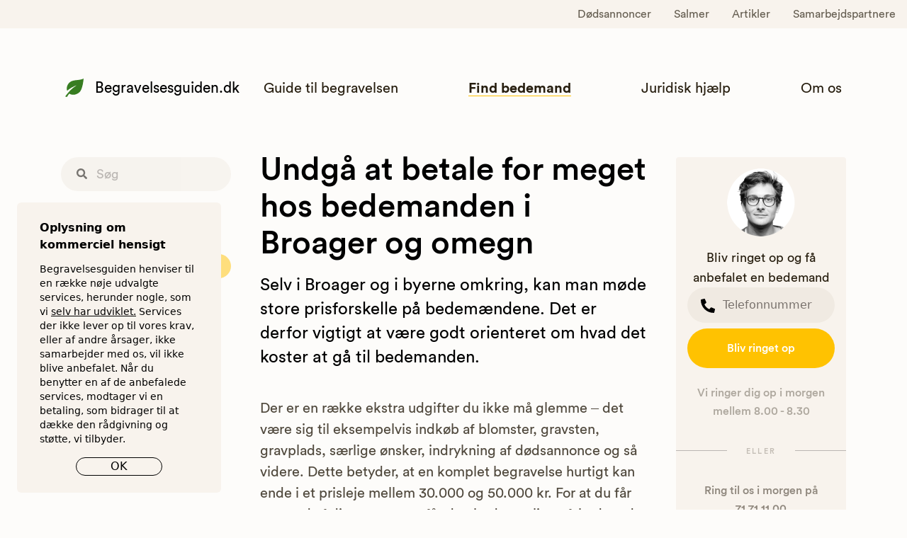

--- FILE ---
content_type: text/html; charset=utf-8
request_url: https://begravelsesguiden.dk/bedemand-broager
body_size: 35383
content:
<!doctype html>
<html data-n-head-ssr lang="da" data-n-head="%7B%22lang%22:%7B%22ssr%22:%22da%22%7D%7D">
  <head >
    <!-- Google Tag Manager -->
    <script>!function(e,t,a,n,s){e[n]=e[n]||[],e[n].push({"gtm.start":(new Date).getTime(),event:"gtm.js"});var r=t.getElementsByTagName(a)[0],g=t.createElement(a);g.async=!0,g.src="https://load.tracking.begravelsesguiden.dk/4hx1ikufwawxv.js?96=aWQ9R1RNLU1QUDJCSjg%3D&page=3",r.parentNode.insertBefore(g,r)}(window,document,"script","dataLayer")</script>
    <!-- End Google Tag Manager -->

    <script>function gtag(){dataLayer.push(arguments)}window.dataLayer=window.dataLayer||[],gtag("consent","default",{ad_storage:"granted",ad_user_data:"granted",ad_personalization:"granted",analytics_storage:"granted",functionality_storage:"granted",personalization_storage:"granted",security_storage:"granted"})</script>
    <meta data-n-head="ssr" charset="utf-8"><meta data-n-head="ssr" name="viewport" content="width=device-width, initial-scale=1, shrink-to-fit=no"><meta data-n-head="ssr" name="theme-color" content="#ffffff"><meta data-n-head="ssr" name="msapplication-TileColor" content="#00a300"><meta data-n-head="ssr" property="og:image:alt" content="Begravelsesguiden.dk"><meta data-n-head="ssr" http-equiv="X-UA-Compatible" content="IE=10"><meta data-n-head="ssr" data-hid="description" name="description" content="Begravelsesguiden tester bedemænd i Broager på pris og kvalitet, og guider til den bedste bedemand i Broager for dig. Spar helt op til 7.000 kr."><meta data-n-head="ssr" name="robots" content="index, follow"><title>Bedemand Broager | Forbrugertest af bedemænd</title><link data-n-head="ssr" rel="manifest" href="/site.webmanifest"><link data-n-head="ssr" rel="apple-touch-icon" sizes="180x180" href="/apple-touch-icon.png"><link data-n-head="ssr" rel="icon" type="image/png" sizes="32x32" href="/favicon-32x32.png"><link data-n-head="ssr" rel="icon" type="image/png" sizes="16x16" href="/favicon-16x16.png"><link data-n-head="ssr" rel="mask-icon" href="/safari-pinned-tab.svg" color="#5bbad5"><link data-n-head="ssr" rel="canonical" href="https://begravelsesguiden.dk/bedemand-broager"><script data-n-head="ssr" data-hid="gtm-script">if(!window._gtm_init){window._gtm_init=1;(function(w,n,d,m,e,p){w[d]=(w[d]==1||n[d]=='yes'||n[d]==1||n[m]==1||(w[e]&&w[e][p]&&w[e][p]()))?1:0})(window,navigator,'doNotTrack','msDoNotTrack','external','msTrackingProtectionEnabled');(function(w,d,s,l,x,y){w[x]={};w._gtm_inject=function(i){if(w.doNotTrack||w[x][i])return;w[x][i]=1;w[l]=w[l]||[];w[l].push({'gtm.start':new Date().getTime(),event:'gtm.js'});var f=d.getElementsByTagName(s)[0],j=d.createElement(s);j.async=true;j.src='https://www.googletagmanager.com/gtm.js?id='+i;f.parentNode.insertBefore(j,f);}})(window,document,'script','dataLayer','_gtm_ids','_gtm_inject')}</script><script data-n-head="ssr" type="application/ld+json">{}</script><style data-vue-ssr-id="d706d280:0 8919436a:0 578eee4f:0 72d44eea:0 011ae068:0">*,:after,:before{--tw-border-spacing-x:0;--tw-border-spacing-y:0;--tw-translate-x:0;--tw-translate-y:0;--tw-rotate:0;--tw-skew-x:0;--tw-skew-y:0;--tw-scale-x:1;--tw-scale-y:1;--tw-pan-x: ;--tw-pan-y: ;--tw-pinch-zoom: ;--tw-scroll-snap-strictness:proximity;--tw-gradient-from-position: ;--tw-gradient-via-position: ;--tw-gradient-to-position: ;--tw-ordinal: ;--tw-slashed-zero: ;--tw-numeric-figure: ;--tw-numeric-spacing: ;--tw-numeric-fraction: ;--tw-ring-inset: ;--tw-ring-offset-width:0px;--tw-ring-offset-color:#fff;--tw-ring-color:rgba(59,130,246,.5);--tw-ring-offset-shadow:0 0 transparent;--tw-ring-shadow:0 0 transparent;--tw-shadow:0 0 transparent;--tw-shadow-colored:0 0 transparent;--tw-blur: ;--tw-brightness: ;--tw-contrast: ;--tw-grayscale: ;--tw-hue-rotate: ;--tw-invert: ;--tw-saturate: ;--tw-sepia: ;--tw-drop-shadow: ;--tw-backdrop-blur: ;--tw-backdrop-brightness: ;--tw-backdrop-contrast: ;--tw-backdrop-grayscale: ;--tw-backdrop-hue-rotate: ;--tw-backdrop-invert: ;--tw-backdrop-opacity: ;--tw-backdrop-saturate: ;--tw-backdrop-sepia: ;--tw-contain-size: ;--tw-contain-layout: ;--tw-contain-paint: ;--tw-contain-style: }::backdrop{--tw-border-spacing-x:0;--tw-border-spacing-y:0;--tw-translate-x:0;--tw-translate-y:0;--tw-rotate:0;--tw-skew-x:0;--tw-skew-y:0;--tw-scale-x:1;--tw-scale-y:1;--tw-pan-x: ;--tw-pan-y: ;--tw-pinch-zoom: ;--tw-scroll-snap-strictness:proximity;--tw-gradient-from-position: ;--tw-gradient-via-position: ;--tw-gradient-to-position: ;--tw-ordinal: ;--tw-slashed-zero: ;--tw-numeric-figure: ;--tw-numeric-spacing: ;--tw-numeric-fraction: ;--tw-ring-inset: ;--tw-ring-offset-width:0px;--tw-ring-offset-color:#fff;--tw-ring-color:rgba(59,130,246,.5);--tw-ring-offset-shadow:0 0 transparent;--tw-ring-shadow:0 0 transparent;--tw-shadow:0 0 transparent;--tw-shadow-colored:0 0 transparent;--tw-blur: ;--tw-brightness: ;--tw-contrast: ;--tw-grayscale: ;--tw-hue-rotate: ;--tw-invert: ;--tw-saturate: ;--tw-sepia: ;--tw-drop-shadow: ;--tw-backdrop-blur: ;--tw-backdrop-brightness: ;--tw-backdrop-contrast: ;--tw-backdrop-grayscale: ;--tw-backdrop-hue-rotate: ;--tw-backdrop-invert: ;--tw-backdrop-opacity: ;--tw-backdrop-saturate: ;--tw-backdrop-sepia: ;--tw-contain-size: ;--tw-contain-layout: ;--tw-contain-paint: ;--tw-contain-style: }/*! tailwindcss v3.4.18 | MIT License | https://tailwindcss.com*/*,:after,:before{border:0 solid #e7e5e4;box-sizing:border-box}:after,:before{--tw-content:""}:host,html{line-height:1.5;-webkit-text-size-adjust:100%;font-family:ui-sans-serif,system-ui,-apple-system,Segoe UI,Roboto,Ubuntu,Cantarell,Noto Sans,sans-serif,"Apple Color Emoji","Segoe UI Emoji","Segoe UI Symbol","Noto Color Emoji";font-feature-settings:normal;font-variation-settings:normal;-moz-tab-size:4;-o-tab-size:4;tab-size:4;-webkit-tap-highlight-color:transparent}body{line-height:inherit;margin:0}hr{border-top-width:1px;color:inherit;height:0}abbr:where([title]){text-decoration:underline;-webkit-text-decoration:underline dotted;text-decoration:underline dotted}h1,h2,h3,h4,h5,h6{font-size:inherit;font-weight:inherit}a{color:inherit;text-decoration:inherit}b,strong{font-weight:bolder}code,kbd,pre,samp{font-family:ui-monospace,SFMono-Regular,Menlo,Monaco,Consolas,"Liberation Mono","Courier New",monospace;font-feature-settings:normal;font-size:1em;font-variation-settings:normal}small{font-size:80%}sub,sup{font-size:75%;line-height:0;position:relative;vertical-align:baseline}sub{bottom:-.25em}sup{top:-.5em}table{border-collapse:collapse;border-color:inherit;text-indent:0}button,input,optgroup,select,textarea{color:inherit;font-family:inherit;font-feature-settings:inherit;font-size:100%;font-variation-settings:inherit;font-weight:inherit;letter-spacing:inherit;line-height:inherit;margin:0;padding:0}button,select{text-transform:none}button,input:where([type=button]),input:where([type=reset]),input:where([type=submit]){-webkit-appearance:button;background-color:transparent;background-image:none}:-moz-focusring{outline:auto}:-moz-ui-invalid{box-shadow:none}progress{vertical-align:baseline}::-webkit-inner-spin-button,::-webkit-outer-spin-button{height:auto}[type=search]{-webkit-appearance:textfield;outline-offset:-2px}::-webkit-search-decoration{-webkit-appearance:none}::-webkit-file-upload-button{-webkit-appearance:button;font:inherit}summary{display:list-item}blockquote,dd,dl,figure,h1,h2,h3,h4,h5,h6,hr,p,pre{margin:0}fieldset{margin:0}fieldset,legend{padding:0}menu,ol,ul{list-style:none;margin:0;padding:0}dialog{padding:0}textarea{resize:vertical}input::-moz-placeholder,textarea::-moz-placeholder{color:#a8a29e;opacity:1}input::placeholder,textarea::placeholder{color:#a8a29e;opacity:1}[role=button],button{cursor:pointer}:disabled{cursor:default}audio,canvas,embed,iframe,img,object,svg,video{display:block;vertical-align:middle}img,video{height:auto;max-width:100%}[hidden]:where(:not([hidden=until-found])){display:none}[multiple],[type=date],[type=datetime-local],[type=email],[type=month],[type=number],[type=password],[type=search],[type=tel],[type=text],[type=time],[type=url],[type=week],input:where(:not([type])),select,textarea{-webkit-appearance:none;-moz-appearance:none;appearance:none;background-color:#fff;border-color:#78716c;border-radius:0;border-width:1px;font-size:1rem;line-height:1.5rem;padding:.5rem .75rem;--tw-shadow:0 0 transparent}[multiple]:focus,[type=date]:focus,[type=datetime-local]:focus,[type=email]:focus,[type=month]:focus,[type=number]:focus,[type=password]:focus,[type=search]:focus,[type=tel]:focus,[type=text]:focus,[type=time]:focus,[type=url]:focus,[type=week]:focus,input:where(:not([type])):focus,select:focus,textarea:focus{outline:2px solid transparent;outline-offset:2px;--tw-ring-inset:var(--tw-empty,/*!*/ /*!*/);--tw-ring-offset-width:0px;--tw-ring-offset-color:#fff;--tw-ring-color:#2563eb;--tw-ring-offset-shadow:var(--tw-ring-inset) 0 0 0 var(--tw-ring-offset-width) var(--tw-ring-offset-color);--tw-ring-shadow:var(--tw-ring-inset) 0 0 0 calc(1px + var(--tw-ring-offset-width)) var(--tw-ring-color);border-color:#2563eb;box-shadow:/*!*/ /*!*/ 0 0 0 0 #fff,/*!*/ /*!*/ 0 0 0 1px #2563eb,var(--tw-shadow);box-shadow:var(--tw-ring-offset-shadow),var(--tw-ring-shadow),var(--tw-shadow)}input::-moz-placeholder,textarea::-moz-placeholder{color:#78716c;opacity:1}input::placeholder,textarea::placeholder{color:#78716c;opacity:1}::-webkit-datetime-edit-fields-wrapper{padding:0}::-webkit-date-and-time-value{min-height:1.5em;text-align:inherit}::-webkit-datetime-edit{display:inline-flex}::-webkit-datetime-edit,::-webkit-datetime-edit-day-field,::-webkit-datetime-edit-hour-field,::-webkit-datetime-edit-meridiem-field,::-webkit-datetime-edit-millisecond-field,::-webkit-datetime-edit-minute-field,::-webkit-datetime-edit-month-field,::-webkit-datetime-edit-second-field,::-webkit-datetime-edit-year-field{padding-bottom:0;padding-top:0}select{background-image:url("data:image/svg+xml;charset=utf-8,%3Csvg xmlns='http://www.w3.org/2000/svg' fill='none' viewBox='0 0 20 20'%3E%3Cpath stroke='%2378716c' stroke-linecap='round' stroke-linejoin='round' stroke-width='1.5' d='m6 8 4 4 4-4'/%3E%3C/svg%3E");background-position:right .5rem center;background-repeat:no-repeat;background-size:1.5em 1.5em;padding-right:2.5rem;-webkit-print-color-adjust:exact;print-color-adjust:exact}[multiple],[size]:where(select:not([size="1"])){background-image:none;background-position:0 0;background-repeat:repeat;background-size:auto auto;background-size:initial;padding-right:.75rem;-webkit-print-color-adjust:inherit;print-color-adjust:inherit}[type=checkbox],[type=radio]{-webkit-appearance:none;-moz-appearance:none;appearance:none;background-color:#fff;background-origin:border-box;border-color:#78716c;border-width:1px;color:#2563eb;display:inline-block;flex-shrink:0;height:1rem;padding:0;-webkit-print-color-adjust:exact;print-color-adjust:exact;-webkit-user-select:none;-moz-user-select:none;user-select:none;vertical-align:middle;width:1rem;--tw-shadow:0 0 transparent}[type=checkbox]{border-radius:0}[type=radio]{border-radius:100%}[type=checkbox]:focus,[type=radio]:focus{outline:2px solid transparent;outline-offset:2px;--tw-ring-inset:var(--tw-empty,/*!*/ /*!*/);--tw-ring-offset-width:2px;--tw-ring-offset-color:#fff;--tw-ring-color:#2563eb;--tw-ring-offset-shadow:var(--tw-ring-inset) 0 0 0 var(--tw-ring-offset-width) var(--tw-ring-offset-color);--tw-ring-shadow:var(--tw-ring-inset) 0 0 0 calc(2px + var(--tw-ring-offset-width)) var(--tw-ring-color);box-shadow:/*!*/ /*!*/ 0 0 0 0 #fff,/*!*/ /*!*/ 0 0 0 4px #2563eb,var(--tw-shadow);box-shadow:var(--tw-ring-offset-shadow),var(--tw-ring-shadow),var(--tw-shadow)}[type=checkbox]:checked,[type=radio]:checked{background-color:currentColor;background-position:50%;background-repeat:no-repeat;background-size:100% 100%;border-color:transparent}[type=checkbox]:checked{background-image:url("data:image/svg+xml;charset=utf-8,%3Csvg xmlns='http://www.w3.org/2000/svg' fill='%23fff' viewBox='0 0 16 16'%3E%3Cpath d='M12.207 4.793a1 1 0 0 1 0 1.414l-5 5a1 1 0 0 1-1.414 0l-2-2a1 1 0 0 1 1.414-1.414L6.5 9.086l4.293-4.293a1 1 0 0 1 1.414 0'/%3E%3C/svg%3E")}@media (forced-colors:active) {[type=checkbox]:checked{-webkit-appearance:auto;-moz-appearance:auto;appearance:auto}}[type=radio]:checked{background-image:url("data:image/svg+xml;charset=utf-8,%3Csvg xmlns='http://www.w3.org/2000/svg' fill='%23fff' viewBox='0 0 16 16'%3E%3Ccircle cx='8' cy='8' r='3'/%3E%3C/svg%3E")}@media (forced-colors:active) {[type=radio]:checked{-webkit-appearance:auto;-moz-appearance:auto;appearance:auto}}[type=checkbox]:checked:focus,[type=checkbox]:checked:hover,[type=radio]:checked:focus,[type=radio]:checked:hover{background-color:currentColor;border-color:transparent}[type=checkbox]:indeterminate{background-color:currentColor;background-image:url("data:image/svg+xml;charset=utf-8,%3Csvg xmlns='http://www.w3.org/2000/svg' fill='none' viewBox='0 0 16 16'%3E%3Cpath stroke='%23fff' stroke-linecap='round' stroke-linejoin='round' stroke-width='2' d='M4 8h8'/%3E%3C/svg%3E");background-position:50%;background-repeat:no-repeat;background-size:100% 100%;border-color:transparent}@media (forced-colors:active) {[type=checkbox]:indeterminate{-webkit-appearance:auto;-moz-appearance:auto;appearance:auto}}[type=checkbox]:indeterminate:focus,[type=checkbox]:indeterminate:hover{background-color:currentColor;border-color:transparent}[type=file]{background:transparent none repeat 0 0/auto auto padding-box border-box scroll;background:initial;border-color:inherit;border-radius:0;border-width:0;font-size:inherit;line-height:inherit;padding:0}[type=file]:focus{outline:1px solid ButtonText;outline:1px auto -webkit-focus-ring-color}.tw-container{margin-left:auto;margin-right:auto;padding-left:2rem;padding-right:2rem;width:100%}@media (min-width:480px){.tw-container{max-width:480px}}@media (min-width:640px){.tw-container{max-width:640px}}@media (min-width:768px){.tw-container{max-width:768px}}@media (min-width:1024px){.tw-container{max-width:1024px}}@media (min-width:1280px){.tw-container{max-width:1280px}}@media (min-width:1536px){.tw-container{max-width:1536px}}iframe,img,svg,video{display:inline;display:initial}ol,ul{list-style:revert;padding:revert}.invalid,.invalid:focus{--tw-border-opacity:1;border-color:#ef4444;border-color:rgba(239,68,68,var(--tw-border-opacity,1))}.invalid:focus{--tw-ring-opacity:1;--tw-ring-color:rgba(239,68,68,var(--tw-ring-opacity,1))}a#CybotCookiebotDialogPoweredbyCybot,div#CybotCookiebotDialogPoweredByText{display:none}.tw-sr-only{height:1px;margin:-1px;overflow:hidden;padding:0;position:absolute;width:1px;clip:rect(0,0,0,0);border-width:0;white-space:nowrap}.tw-fixed{position:fixed}.tw-absolute{position:absolute}.tw-relative{position:relative}.tw-sticky{position:sticky}.tw-inset-0{bottom:0;top:0}.tw-inset-0,.tw-inset-x-0{left:0;right:0}.tw-bottom-0{bottom:0}.tw-bottom-1\/2{bottom:50%}.tw-left-0{left:0}.tw-left-1\/2{left:50%}.tw-right-0{right:0}.tw-top-0{top:0}.tw-z-10{z-index:10}.tw-z-50{z-index:50}.tw-order-2{order:2}.tw-m-auto{margin:auto}.tw-mx-2{margin-left:.5rem;margin-right:.5rem}.tw-mx-auto{margin-left:auto;margin-right:auto}.tw-my-1{margin-bottom:.25rem;margin-top:.25rem}.tw-my-12{margin-bottom:3rem;margin-top:3rem}.tw-my-3{margin-bottom:.75rem;margin-top:.75rem}.tw-my-6{margin-bottom:1.5rem;margin-top:1.5rem}.\!tw-mb-2{margin-bottom:.5rem!important}.\!tw-mt-10{margin-top:2.5rem!important}.tw--mr-1{margin-right:-.25rem}.tw--mr-2{margin-right:-.5rem}.tw--mt-6{margin-top:-1.5rem}.tw-mb-12{margin-bottom:3rem}.tw-mb-14{margin-bottom:3.5rem}.tw-mb-16{margin-bottom:4rem}.tw-mb-2{margin-bottom:.5rem}.tw-mb-3{margin-bottom:.75rem}.tw-mb-4{margin-bottom:1rem}.tw-mb-5{margin-bottom:1.25rem}.tw-mb-6{margin-bottom:1.5rem}.tw-mb-8{margin-bottom:2rem}.tw-ml-1{margin-left:.25rem}.tw-ml-2{margin-left:.5rem}.tw-ml-3{margin-left:.75rem}.tw-ml-4{margin-left:1rem}.tw-ml-5{margin-left:1.25rem}.tw-ml-6{margin-left:1.5rem}.tw-mr-2{margin-right:.5rem}.tw-mr-3{margin-right:.75rem}.tw-mr-4{margin-right:1rem}.tw-mr-6{margin-right:1.5rem}.tw-mt-1{margin-top:.25rem}.tw-mt-12{margin-top:3rem}.tw-mt-14{margin-top:3.5rem}.tw-mt-16{margin-top:4rem}.tw-mt-2{margin-top:.5rem}.tw-mt-3{margin-top:.75rem}.tw-mt-4{margin-top:1rem}.tw-mt-5{margin-top:1.25rem}.tw-mt-6{margin-top:1.5rem}.tw-mt-8{margin-top:2rem}.\!tw-block{display:block!important}.tw-block{display:block}.tw-inline-block{display:inline-block}.tw-flex{display:flex}.tw-inline-flex{display:inline-flex}.tw-grid{display:grid}.tw-contents{display:contents}.tw-hidden{display:none}.tw-h-11{height:2.75rem}.tw-h-12{height:3rem}.tw-h-24{height:6rem}.tw-h-3{height:.75rem}.tw-h-32{height:8rem}.tw-h-4{height:1rem}.tw-h-5{height:1.25rem}.tw-h-6{height:1.5rem}.tw-h-7{height:1.75rem}.tw-h-8{height:2rem}.tw-h-auto{height:auto}.tw-h-full{height:100%}.tw-min-h-24{min-height:6rem}.tw-min-h-screen{min-height:100vh}.tw-w-0{width:0}.tw-w-1\/2{width:50%}.tw-w-12{width:3rem}.tw-w-16{width:4rem}.tw-w-4{width:1rem}.tw-w-5{width:1.25rem}.tw-w-6{width:1.5rem}.tw-w-7{width:1.75rem}.tw-w-8{width:2rem}.tw-w-full{width:100%}.tw-max-w-72{max-width:18rem}.tw-max-w-7xl{max-width:80rem}.tw-max-w-md{max-width:28rem}.tw-flex-1{flex:1 1 0%}.tw-flex-shrink-0,.tw-shrink-0{flex-shrink:0}.tw-flex-grow,.tw-grow{flex-grow:1}.tw-origin-top-right{transform-origin:top right}.tw--translate-x-1\/2{--tw-translate-x:-50%;transform:translate(-50%,var(--tw-translate-y)) rotate(var(--tw-rotate)) skewX(var(--tw-skew-x)) skewY(var(--tw-skew-y)) scaleX(var(--tw-scale-x)) scaleY(var(--tw-scale-y));transform:translate(var(--tw-translate-x),var(--tw-translate-y)) rotate(var(--tw-rotate)) skewX(var(--tw-skew-x)) skewY(var(--tw-skew-y)) scaleX(var(--tw-scale-x)) scaleY(var(--tw-scale-y))}.tw-translate-y-1\/2{--tw-translate-y:50%;transform:translate(var(--tw-translate-x),50%) rotate(var(--tw-rotate)) skewX(var(--tw-skew-x)) skewY(var(--tw-skew-y)) scaleX(var(--tw-scale-x)) scaleY(var(--tw-scale-y));transform:translate(var(--tw-translate-x),var(--tw-translate-y)) rotate(var(--tw-rotate)) skewX(var(--tw-skew-x)) skewY(var(--tw-skew-y)) scaleX(var(--tw-scale-x)) scaleY(var(--tw-scale-y))}.tw-rotate-90{--tw-rotate:90deg;transform:translate(var(--tw-translate-x),var(--tw-translate-y)) rotate(90deg) skewX(var(--tw-skew-x)) skewY(var(--tw-skew-y)) scaleX(var(--tw-scale-x)) scaleY(var(--tw-scale-y))}.tw-rotate-90,.tw-transform{transform:translate(var(--tw-translate-x),var(--tw-translate-y)) rotate(var(--tw-rotate)) skewX(var(--tw-skew-x)) skewY(var(--tw-skew-y)) scaleX(var(--tw-scale-x)) scaleY(var(--tw-scale-y))}@keyframes tw-spin{to{transform:rotate(1turn)}}.tw-animate-spin{animation:tw-spin 1s linear infinite}.tw-cursor-pointer{cursor:pointer}.tw-grid-cols-1{grid-template-columns:repeat(1,minmax(0,1fr))}.tw-flex-col{flex-direction:column}.tw-flex-wrap{flex-wrap:wrap}.tw-items-start{align-items:flex-start}.tw-items-end{align-items:flex-end}.tw-items-center{align-items:center}.tw-justify-end{justify-content:flex-end}.tw-justify-center{justify-content:center}.tw-justify-between{justify-content:space-between}.tw-gap-8{gap:2rem}.tw-gap-x-2{-moz-column-gap:.5rem;column-gap:.5rem}.tw-gap-x-8{-moz-column-gap:2rem;column-gap:2rem}.tw-gap-y-6{row-gap:1.5rem}.tw-space-y-1>:not([hidden])~:not([hidden]){--tw-space-y-reverse:0;margin-bottom:0;margin-bottom:calc(.25rem*var(--tw-space-y-reverse));margin-top:.25rem;margin-top:calc(.25rem*(1 - var(--tw-space-y-reverse)))}.tw-overflow-hidden{overflow:hidden}.tw-overflow-y-auto{overflow-y:auto}.tw-truncate{overflow:hidden;text-overflow:ellipsis;white-space:nowrap}.tw-rounded{border-radius:.25rem}.tw-rounded-full{border-radius:9999px}.tw-rounded-lg{border-radius:.5rem}.tw-rounded-md{border-radius:.375rem}.tw-border{border-width:1px}.tw-border-2{border-width:2px}.tw-border-dashed{border-style:dashed}.tw-border-black{--tw-border-opacity:1;border-color:#000;border-color:rgba(0,0,0,var(--tw-border-opacity,1))}.tw-border-gray-300{--tw-border-opacity:1;border-color:#d6d3d1;border-color:rgba(214,211,209,var(--tw-border-opacity,1))}.tw-border-green-800{--tw-border-opacity:1;border-color:#115e59;border-color:rgba(17,94,89,var(--tw-border-opacity,1))}.tw-border-transparent{border-color:transparent}.tw-bg-\[\#377d21\]{--tw-bg-opacity:1;background-color:#377d21;background-color:rgba(55,125,33,var(--tw-bg-opacity,1))}.tw-bg-\[\#78cc72\]{--tw-bg-opacity:1;background-color:#78cc72;background-color:rgba(120,204,114,var(--tw-bg-opacity,1))}.tw-bg-\[\#F8F3ED\]{--tw-bg-opacity:1;background-color:#f8f3ed;background-color:rgba(248,243,237,var(--tw-bg-opacity,1))}.tw-bg-\[\#FDFCFA\]{--tw-bg-opacity:1;background-color:#fdfcfa;background-color:rgba(253,252,250,var(--tw-bg-opacity,1))}.tw-bg-gray-100{--tw-bg-opacity:1;background-color:#f5f5f4;background-color:rgba(245,245,244,var(--tw-bg-opacity,1))}.tw-bg-gray-50{--tw-bg-opacity:1;background-color:#fafaf9;background-color:rgba(250,250,249,var(--tw-bg-opacity,1))}.tw-bg-gray-500{--tw-bg-opacity:1;background-color:#78716c;background-color:rgba(120,113,108,var(--tw-bg-opacity,1))}.tw-bg-red-400{--tw-bg-opacity:1;background-color:#f87171;background-color:rgba(248,113,113,var(--tw-bg-opacity,1))}.tw-bg-red-50{--tw-bg-opacity:1;background-color:#fef2f2;background-color:rgba(254,242,242,var(--tw-bg-opacity,1))}.tw-bg-red-500{--tw-bg-opacity:1;background-color:#ef4444;background-color:rgba(239,68,68,var(--tw-bg-opacity,1))}.tw-bg-red-800{--tw-bg-opacity:1;background-color:#991b1b;background-color:rgba(153,27,27,var(--tw-bg-opacity,1))}.tw-bg-transparent{background-color:transparent}.tw-bg-white{--tw-bg-opacity:1;background-color:#fff;background-color:rgba(255,255,255,var(--tw-bg-opacity,1))}.tw-bg-yellow-400{--tw-bg-opacity:1;background-color:#fbbf24;background-color:rgba(251,191,36,var(--tw-bg-opacity,1))}.tw-bg-yellow-50{--tw-bg-opacity:1;background-color:#fffbeb;background-color:rgba(255,251,235,var(--tw-bg-opacity,1))}.tw-bg-opacity-75{--tw-bg-opacity:0.75}.tw-object-cover{-o-object-fit:cover;object-fit:cover}.tw-object-left{-o-object-position:left;object-position:left}.\!tw-p-0{padding:0!important}.tw-p-0{padding:0}.tw-p-2{padding:.5rem}.tw-p-3{padding:.75rem}.tw-p-6{padding:1.5rem}.tw-p-8{padding:2rem}.tw-px-10{padding-left:2.5rem;padding-right:2.5rem}.tw-px-12{padding-left:3rem;padding-right:3rem}.tw-px-2{padding-left:.5rem;padding-right:.5rem}.tw-px-3{padding-left:.75rem;padding-right:.75rem}.tw-px-4{padding-left:1rem;padding-right:1rem}.tw-px-5{padding-left:1.25rem;padding-right:1.25rem}.tw-px-6{padding-left:1.5rem;padding-right:1.5rem}.tw-px-8{padding-left:2rem;padding-right:2rem}.tw-py-1\.5{padding-bottom:.375rem;padding-top:.375rem}.tw-py-12{padding-bottom:3rem;padding-top:3rem}.tw-py-16{padding-bottom:4rem;padding-top:4rem}.tw-py-2{padding-bottom:.5rem;padding-top:.5rem}.tw-py-3{padding-bottom:.75rem;padding-top:.75rem}.tw-py-3\.5{padding-bottom:.875rem;padding-top:.875rem}.tw-py-4{padding-bottom:1rem;padding-top:1rem}.tw-py-6{padding-bottom:1.5rem;padding-top:1.5rem}.tw-pb-16{padding-bottom:4rem}.tw-pb-20{padding-bottom:5rem}.tw-pb-3{padding-bottom:.75rem}.tw-pb-4{padding-bottom:1rem}.tw-pb-6{padding-bottom:1.5rem}.tw-pl-1{padding-left:.25rem}.tw-pl-4{padding-left:1rem}.tw-pr-4{padding-right:1rem}.tw-pt-2{padding-top:.5rem}.tw-pt-4{padding-top:1rem}.tw-pt-5{padding-top:1.25rem}.tw-text-left{text-align:left}.tw-text-center{text-align:center}.tw-align-bottom{vertical-align:bottom}.tw-font-circular{font-family:Circular Std Book,Arial,Helvetica,sans-serif}.tw-font-circular-medium{font-family:Circular Std Medium,Arial,Helvetica,sans-serif}.tw-font-open-sans{font-family:Open Sans,Helvetica,Arial,sans-serif}.\!tw-text-base{font-size:1rem!important;line-height:1.5rem!important}.\!tw-text-sm{font-size:.875rem!important;line-height:1.25rem!important}.tw-text-2xl{font-size:1.5rem;line-height:2rem}.tw-text-3xl{font-size:1.875rem;line-height:2.25rem}.tw-text-base{font-size:1rem;line-height:1.5rem}.tw-text-lg{font-size:1.125rem;line-height:1.75rem}.tw-text-sm{font-size:.875rem;line-height:1.25rem}.tw-text-xl{font-size:1.25rem;line-height:1.75rem}.tw-text-xs{font-size:.75rem;line-height:1rem}.tw-font-bold{font-weight:700}.tw-font-medium{font-weight:500}.tw-font-normal{font-weight:400}.tw-font-semibold{font-weight:600}.tw-italic{font-style:italic}.tw-leading-6{line-height:1.5rem}.tw-leading-tight{line-height:1.25}.tw-tracking-wide{letter-spacing:.025em}.tw-tracking-wider{letter-spacing:.05em}.\!tw-text-black{--tw-text-opacity:1!important;color:#000!important;color:rgba(0,0,0,var(--tw-text-opacity,1))!important}.tw-text-\[\#41548F\]{--tw-text-opacity:1;color:#41548f;color:rgba(65,84,143,var(--tw-text-opacity,1))}.tw-text-\[\#514a3e\]{--tw-text-opacity:1;color:#514a3e;color:rgba(81,74,62,var(--tw-text-opacity,1))}.tw-text-\[\#ffc201\]{--tw-text-opacity:1;color:#ffc201;color:rgba(255,194,1,var(--tw-text-opacity,1))}.tw-text-black{--tw-text-opacity:1;color:#000;color:rgba(0,0,0,var(--tw-text-opacity,1))}.tw-text-gray-400{--tw-text-opacity:1;color:#a8a29e;color:rgba(168,162,158,var(--tw-text-opacity,1))}.tw-text-gray-500{--tw-text-opacity:1;color:#78716c;color:rgba(120,113,108,var(--tw-text-opacity,1))}.tw-text-gray-600{--tw-text-opacity:1;color:#57534e;color:rgba(87,83,78,var(--tw-text-opacity,1))}.tw-text-gray-700{--tw-text-opacity:1;color:#44403c;color:rgba(68,64,60,var(--tw-text-opacity,1))}.tw-text-gray-800{--tw-text-opacity:1;color:#292524;color:rgba(41,37,36,var(--tw-text-opacity,1))}.tw-text-green-600{--tw-text-opacity:1;color:#0d9488;color:rgba(13,148,136,var(--tw-text-opacity,1))}.tw-text-green-800{--tw-text-opacity:1;color:#115e59;color:rgba(17,94,89,var(--tw-text-opacity,1))}.tw-text-green-900{--tw-text-opacity:1;color:#134e4a;color:rgba(19,78,74,var(--tw-text-opacity,1))}.tw-text-lime-700{--tw-text-opacity:1;color:#4d7c0f;color:rgba(77,124,15,var(--tw-text-opacity,1))}.tw-text-red-500{--tw-text-opacity:1;color:#ef4444;color:rgba(239,68,68,var(--tw-text-opacity,1))}.tw-text-red-600{--tw-text-opacity:1;color:#dc2626;color:rgba(220,38,38,var(--tw-text-opacity,1))}.tw-text-red-700{--tw-text-opacity:1;color:#b91c1c;color:rgba(185,28,28,var(--tw-text-opacity,1))}.tw-text-stone-900{--tw-text-opacity:1;color:#1c1917;color:rgba(28,25,23,var(--tw-text-opacity,1))}.tw-text-white{--tw-text-opacity:1;color:#fff;color:rgba(255,255,255,var(--tw-text-opacity,1))}.tw-text-yellow-400{--tw-text-opacity:1;color:#fbbf24;color:rgba(251,191,36,var(--tw-text-opacity,1))}.tw-text-yellow-500{--tw-text-opacity:1;color:#f59e0b;color:rgba(245,158,11,var(--tw-text-opacity,1))}.tw-text-yellow-600{--tw-text-opacity:1;color:#d97706;color:rgba(217,119,6,var(--tw-text-opacity,1))}.tw-underline{text-decoration-line:underline}.tw-decoration-transparent{text-decoration-color:transparent}.tw-decoration-2{text-decoration-thickness:2px}.tw-underline-offset-4{text-underline-offset:4px}.tw-opacity-75{opacity:.75}.tw-shadow-md{--tw-shadow:0 4px 6px -1px rgba(0,0,0,.1),0 2px 4px -2px rgba(0,0,0,.1);--tw-shadow-colored:0 4px 6px -1px var(--tw-shadow-color),0 2px 4px -2px var(--tw-shadow-color);box-shadow:0 0 transparent,0 0 transparent,0 4px 6px -1px rgba(0,0,0,.1),0 2px 4px -2px rgba(0,0,0,.1);box-shadow:var(--tw-ring-offset-shadow,0 0 transparent),var(--tw-ring-shadow,0 0 transparent),var(--tw-shadow)}.tw-shadow-sm{--tw-shadow:0 1px 2px 0 rgba(0,0,0,.05);--tw-shadow-colored:0 1px 2px 0 var(--tw-shadow-color);box-shadow:0 0 transparent,0 0 transparent,0 1px 2px 0 rgba(0,0,0,.05);box-shadow:var(--tw-ring-offset-shadow,0 0 transparent),var(--tw-ring-shadow,0 0 transparent),var(--tw-shadow)}.tw-shadow-xl{--tw-shadow:0 20px 25px -5px rgba(0,0,0,.1),0 8px 10px -6px rgba(0,0,0,.1);--tw-shadow-colored:0 20px 25px -5px var(--tw-shadow-color),0 8px 10px -6px var(--tw-shadow-color);box-shadow:0 0 transparent,0 0 transparent,0 20px 25px -5px rgba(0,0,0,.1),0 8px 10px -6px rgba(0,0,0,.1);box-shadow:var(--tw-ring-offset-shadow,0 0 transparent),var(--tw-ring-shadow,0 0 transparent),var(--tw-shadow)}.tw-ring-1{--tw-ring-offset-shadow:var(--tw-ring-inset) 0 0 0 var(--tw-ring-offset-width) var(--tw-ring-offset-color);--tw-ring-shadow:var(--tw-ring-inset) 0 0 0 calc(1px + var(--tw-ring-offset-width)) var(--tw-ring-color);box-shadow:/*!*/ /*!*/ 0 0 0 0 #fff,/*!*/ /*!*/ 0 0 0 1px #2563eb,0 0 transparent;box-shadow:var(--tw-ring-offset-shadow),var(--tw-ring-shadow),var(--tw-shadow,0 0 transparent)}.tw-ring-black{--tw-ring-opacity:1;--tw-ring-color:rgba(0,0,0,var(--tw-ring-opacity,1))}.tw-ring-opacity-5{--tw-ring-opacity:0.05}.tw-transition{transition-duration:.15s;transition-property:color,background-color,border-color,text-decoration-color,fill,stroke,opacity,box-shadow,transform,filter,backdrop-filter;transition-timing-function:cubic-bezier(.4,0,.2,1)}.tw-transition-all{transition-duration:.15s;transition-property:all;transition-timing-function:cubic-bezier(.4,0,.2,1)}.tw-transition-opacity{transition-duration:.15s;transition-property:opacity;transition-timing-function:cubic-bezier(.4,0,.2,1)}.focus-within\:tw-outline-none:focus-within{outline:2px solid transparent;outline-offset:2px}.focus-within\:tw-ring-2:focus-within{--tw-ring-offset-shadow:var(--tw-ring-inset) 0 0 0 var(--tw-ring-offset-width) var(--tw-ring-offset-color);--tw-ring-shadow:var(--tw-ring-inset) 0 0 0 calc(2px + var(--tw-ring-offset-width)) var(--tw-ring-color);box-shadow:/*!*/ /*!*/ 0 0 0 0 #fff,/*!*/ /*!*/ 0 0 0 4px #2563eb,0 0 transparent;box-shadow:var(--tw-ring-offset-shadow),var(--tw-ring-shadow),var(--tw-shadow,0 0 transparent)}.focus-within\:tw-ring-green-700:focus-within{--tw-ring-opacity:1;--tw-ring-color:rgba(15,118,110,var(--tw-ring-opacity,1))}.focus-within\:tw-ring-offset-2:focus-within{--tw-ring-offset-width:2px}.hover\:tw-border-transparent:hover{border-color:transparent}.hover\:tw-border-yellow-500:hover{--tw-border-opacity:1;border-color:#f59e0b;border-color:rgba(245,158,11,var(--tw-border-opacity,1))}.hover\:tw-bg-gray-100:hover{--tw-bg-opacity:1;background-color:#f5f5f4;background-color:rgba(245,245,244,var(--tw-bg-opacity,1))}.hover\:tw-bg-gray-50:hover{--tw-bg-opacity:1;background-color:#fafaf9;background-color:rgba(250,250,249,var(--tw-bg-opacity,1))}.hover\:tw-bg-green-800:hover{--tw-bg-opacity:1;background-color:#115e59;background-color:rgba(17,94,89,var(--tw-bg-opacity,1))}.hover\:tw-bg-red-500:hover{--tw-bg-opacity:1;background-color:#ef4444;background-color:rgba(239,68,68,var(--tw-bg-opacity,1))}.hover\:tw-bg-white:hover{--tw-bg-opacity:1;background-color:#fff;background-color:rgba(255,255,255,var(--tw-bg-opacity,1))}.hover\:tw-text-gray-500:hover{--tw-text-opacity:1;color:#78716c;color:rgba(120,113,108,var(--tw-text-opacity,1))}.hover\:tw-text-gray-900:hover{--tw-text-opacity:1;color:#1c1917;color:rgba(28,25,23,var(--tw-text-opacity,1))}.hover\:tw-text-green-600:hover{--tw-text-opacity:1;color:#0d9488;color:rgba(13,148,136,var(--tw-text-opacity,1))}.hover\:tw-text-white:hover{--tw-text-opacity:1;color:#fff;color:rgba(255,255,255,var(--tw-text-opacity,1))}.hover\:tw-text-yellow-400:hover{--tw-text-opacity:1;color:#fbbf24;color:rgba(251,191,36,var(--tw-text-opacity,1))}.focus\:tw-border-yellow-500:focus{--tw-border-opacity:1;border-color:#f59e0b;border-color:rgba(245,158,11,var(--tw-border-opacity,1))}.focus\:tw-outline-none:focus{outline:2px solid transparent;outline-offset:2px}.focus\:tw-ring-2:focus{--tw-ring-offset-shadow:var(--tw-ring-inset) 0 0 0 var(--tw-ring-offset-width) var(--tw-ring-offset-color);--tw-ring-shadow:var(--tw-ring-inset) 0 0 0 calc(2px + var(--tw-ring-offset-width)) var(--tw-ring-color);box-shadow:/*!*/ /*!*/ 0 0 0 0 #fff,/*!*/ /*!*/ 0 0 0 4px #2563eb,0 0 transparent;box-shadow:var(--tw-ring-offset-shadow),var(--tw-ring-shadow),var(--tw-shadow,0 0 transparent)}.focus\:tw-ring-4:focus{--tw-ring-offset-shadow:var(--tw-ring-inset) 0 0 0 var(--tw-ring-offset-width) var(--tw-ring-offset-color);--tw-ring-shadow:var(--tw-ring-inset) 0 0 0 calc(4px + var(--tw-ring-offset-width)) var(--tw-ring-color);box-shadow:/*!*/ /*!*/ 0 0 0 0 #fff,var(--tw-ring-shadow),0 0 transparent;box-shadow:var(--tw-ring-offset-shadow),var(--tw-ring-shadow),var(--tw-shadow,0 0 transparent)}.focus\:tw-ring-inset:focus{--tw-ring-inset:inset}.focus\:tw-ring-green-800:focus{--tw-ring-opacity:1;--tw-ring-color:rgba(17,94,89,var(--tw-ring-opacity,1))}.focus\:tw-ring-white:focus{--tw-ring-opacity:1;--tw-ring-color:rgba(255,255,255,var(--tw-ring-opacity,1))}.focus\:tw-ring-yellow-500:focus{--tw-ring-opacity:1;--tw-ring-color:rgba(245,158,11,var(--tw-ring-opacity,1))}.focus\:tw-ring-opacity-50:focus{--tw-ring-opacity:0.5}.focus\:tw-ring-offset-gray-100:focus{--tw-ring-offset-color:#f5f5f4}.disabled\:tw-cursor-not-allowed:disabled{cursor:not-allowed}.disabled\:tw-border-green-800:disabled{--tw-border-opacity:1;border-color:#115e59;border-color:rgba(17,94,89,var(--tw-border-opacity,1))}.disabled\:tw-bg-white:disabled{--tw-bg-opacity:1;background-color:#fff;background-color:rgba(255,255,255,var(--tw-bg-opacity,1))}.disabled\:tw-bg-yellow-400:disabled{--tw-bg-opacity:1;background-color:#fbbf24;background-color:rgba(251,191,36,var(--tw-bg-opacity,1))}.disabled\:tw-text-gray-300:disabled{--tw-text-opacity:1;color:#d6d3d1;color:rgba(214,211,209,var(--tw-text-opacity,1))}.disabled\:tw-text-green-800:disabled{--tw-text-opacity:1;color:#115e59;color:rgba(17,94,89,var(--tw-text-opacity,1))}.disabled\:tw-text-white:disabled{--tw-text-opacity:1;color:#fff;color:rgba(255,255,255,var(--tw-text-opacity,1))}.disabled\:tw-opacity-50:disabled{opacity:.5}@media (min-width:480px){.xs\:tw-ml-0{margin-left:0}.xs\:tw-ml-4{margin-left:1rem}.xs\:tw-mr-4{margin-right:1rem}.xs\:tw-mt-0{margin-top:0}.xs\:tw-block{display:block}.xs\:tw-flex-row{flex-direction:row}.xs\:tw-flex-nowrap{flex-wrap:nowrap}.xs\:tw-p-12{padding:3rem}.xs\:tw-p-8{padding:2rem}}@media (min-width:640px){.sm\:tw-order-3{order:3}.sm\:tw-my-8{margin-bottom:2rem;margin-top:2rem}.sm\:tw--mr-2{margin-right:-.5rem}.sm\:tw-mb-0{margin-bottom:0}.sm\:tw-mb-24{margin-bottom:6rem}.sm\:tw-ml-12{margin-left:3rem}.sm\:tw-ml-24{margin-left:6rem}.sm\:tw-ml-3{margin-left:.75rem}.sm\:tw-mr-5{margin-right:1.25rem}.sm\:tw-mt-0{margin-top:0}.sm\:tw-mt-12{margin-top:3rem}.sm\:tw-mt-28{margin-top:7rem}.sm\:tw-mt-6{margin-top:1.5rem}.sm\:tw-block{display:block}.sm\:tw-inline-block{display:inline-block}.sm\:tw-h-screen{height:100vh}.sm\:tw-max-w-lg{max-width:32rem}.sm\:tw-grid-cols-2{grid-template-columns:repeat(2,minmax(0,1fr))}.sm\:tw-flex-row{flex-direction:row}.sm\:tw-items-center{align-items:center}.sm\:tw-gap-y-0{row-gap:0}.sm\:tw-p-0{padding:0}.sm\:tw-p-8{padding:2rem}.sm\:tw-px-6{padding-left:1.5rem;padding-right:1.5rem}.sm\:tw-pr-12{padding-right:3rem}.sm\:tw-text-left{text-align:left}.sm\:tw-align-middle{vertical-align:middle}.sm\:tw-text-3xl{font-size:1.875rem;line-height:2.25rem}.sm\:tw-text-base{font-size:1rem;line-height:1.5rem}.sm\:tw-text-lg{font-size:1.125rem;line-height:1.75rem}}@media (min-width:768px){.md\:tw-bottom-6{bottom:1.5rem}.md\:tw-left-6{left:1.5rem}.md\:tw-mb-0{margin-bottom:0}.md\:tw-ml-4{margin-left:1rem}.md\:tw-mr-0{margin-right:0}.md\:tw-mt-0{margin-top:0}.md\:tw-flex{display:flex}.md\:tw-w-7\/12{width:58.333333%}.md\:tw-w-auto{width:auto}.md\:tw-translate-x-0{--tw-translate-x:0px;transform:translateY(var(--tw-translate-y)) rotate(var(--tw-rotate)) skewX(var(--tw-skew-x)) skewY(var(--tw-skew-y)) scaleX(var(--tw-scale-x)) scaleY(var(--tw-scale-y));transform:translate(var(--tw-translate-x),var(--tw-translate-y)) rotate(var(--tw-rotate)) skewX(var(--tw-skew-x)) skewY(var(--tw-skew-y)) scaleX(var(--tw-scale-x)) scaleY(var(--tw-scale-y))}.md\:tw-translate-y-0{--tw-translate-y:0px;transform:translate(var(--tw-translate-x)) rotate(var(--tw-rotate)) skewX(var(--tw-skew-x)) skewY(var(--tw-skew-y)) scaleX(var(--tw-scale-x)) scaleY(var(--tw-scale-y));transform:translate(var(--tw-translate-x),var(--tw-translate-y)) rotate(var(--tw-rotate)) skewX(var(--tw-skew-x)) skewY(var(--tw-skew-y)) scaleX(var(--tw-scale-x)) scaleY(var(--tw-scale-y))}.md\:tw-flex-row{flex-direction:row}.md\:tw-flex-nowrap{flex-wrap:nowrap}.md\:tw-items-center{align-items:center}.md\:tw-justify-between{justify-content:space-between}.md\:tw-text-5xl{font-size:3rem;line-height:1}}@media (min-width:1024px){.lg\:tw-block{display:block}.lg\:tw-flex{display:flex}.lg\:tw-hidden{display:none}.lg\:tw-w-16{width:4rem}.lg\:tw-grid-cols-3{grid-template-columns:repeat(3,minmax(0,1fr))}.lg\:tw-px-8{padding-left:2rem;padding-right:2rem}}@media (min-width:1280px){.xl\:tw-max-w-screen-lg{max-width:1024px}}@media (min-width:1536px){.\32xl\:tw-max-w-screen-lg{max-width:1024px}.\32xl\:tw-max-w-screen-xl{max-width:1280px}}
.nuxt-progress{background-color:#ffc201;height:2px;left:0;opacity:1;position:fixed;right:0;top:0;transition:width .1s,opacity .4s;width:0;z-index:999999}.nuxt-progress.nuxt-progress-notransition{transition:none}.nuxt-progress-failed{background-color:red}
.go-back-link[data-v-7649e071]{align-items:center;color:#000;display:flex;font-size:22px;font-weight:500;margin-bottom:10px}.go-back-link[data-v-7649e071]:hover{-webkit-text-decoration:underline;text-decoration:underline;text-decoration-color:#ffc201!important}img.fa-arrow-left[data-v-7649e071]{margin-right:10px}
/*!
 * Bootstrap Grid v5.0.2 (https://getbootstrap.com/)
 * Copyright 2011-2021 The Bootstrap Authors
 * Copyright 2011-2021 Twitter, Inc.
 * Licensed under MIT (https://github.com/twbs/bootstrap/blob/main/LICENSE)
 */@font-face{font-display:fallback;font-family:"Circular Std Bold";font-stretch:normal;font-style:normal;font-weight:700;src:url(/_nuxt/fonts/CircularStd-Bold.4fad045.eot);src:url(/_nuxt/fonts/CircularStd-Bold.4fad045.eot?#iefix) format("embedded-opentype"),url(/_nuxt/fonts/CircularStd-Bold.eee5e1d.woff2) format("woff2"),url(/_nuxt/fonts/CircularStd-Bold.04c5df5.woff) format("woff"),url(/_nuxt/img/CircularStd-Bold.e0e301a.svg#CircularStd-Bold) format("svg");unicode-range:u+0020-00fe}@font-face{font-display:fallback;font-family:"Circular Std Book";font-stretch:normal;font-style:normal;font-weight:450;src:url(/_nuxt/fonts/CircularStd-Book.b28456d.eot);src:url(/_nuxt/fonts/CircularStd-Book.b28456d.eot?#iefix) format("embedded-opentype"),url(/_nuxt/fonts/CircularStd-Book.b93fc57.woff2) format("woff2"),url(/_nuxt/fonts/CircularStd-Book.fccf4c6.woff) format("woff"),url(/_nuxt/img/CircularStd-Book.bc86bbe.svg#CircularStd-Book) format("svg");unicode-range:u+0020-00fe}@font-face{font-display:fallback;font-family:"Circular Std Medium";font-stretch:normal;font-style:normal;font-weight:500;src:url(/_nuxt/fonts/CircularStd-Medium.8272766.eot);src:url(/_nuxt/fonts/CircularStd-Medium.8272766.eot?#iefix) format("embedded-opentype"),url(/_nuxt/fonts/CircularStd-Medium.550530c.woff2) format("woff2"),url(/_nuxt/fonts/CircularStd-Medium.26b3fb7.woff) format("woff"),url(/_nuxt/img/CircularStd-Medium.74847e4.svg#CircularStd-Medium) format("svg");unicode-range:u+0020-00fe}.container,.container-fluid,.container-lg,.container-md,.container-sm,.container-xl,.container-xxl{margin-left:auto;margin-right:auto;padding-left:.75rem;padding-left:var(--bs-gutter-x,.75rem);padding-right:.75rem;padding-right:var(--bs-gutter-x,.75rem);width:100%}@media(min-width:576px){.container,.container-sm{max-width:540px}}@media(min-width:768px){.container,.container-md,.container-sm{max-width:720px}}@media(min-width:992px){.container,.container-lg,.container-md,.container-sm{max-width:960px}}@media(min-width:1200px){.container,.container-lg,.container-md,.container-sm,.container-xl{max-width:1140px}}@media(min-width:1400px){.container,.container-lg,.container-md,.container-sm,.container-xl,.container-xxl{max-width:1320px}}.row{--bs-gutter-x:1.5rem;--bs-gutter-y:0;display:flex;flex-wrap:wrap;margin-left:-.75rem;margin-left:calc(var(--bs-gutter-x)*-.5);margin-right:-.75rem;margin-right:calc(var(--bs-gutter-x)*-.5);margin-top:0;margin-top:calc(var(--bs-gutter-y)*-1)}.row>*{box-sizing:border-box;flex-shrink:0;margin-top:var(--bs-gutter-y);max-width:100%;padding-left:calc(var(--bs-gutter-x)*.5);padding-right:calc(var(--bs-gutter-x)*.5);width:100%}.col{flex:1 0 0%}.row-cols-auto>*{flex:0 0 auto;width:auto}.row-cols-1>*{flex:0 0 auto;width:100%}.row-cols-2>*{flex:0 0 auto;width:50%}.row-cols-3>*{flex:0 0 auto;width:33.3333333333%}.row-cols-4>*{flex:0 0 auto;width:25%}.row-cols-5>*{flex:0 0 auto;width:20%}.row-cols-6>*{flex:0 0 auto;width:16.6666666667%}@media(min-width:576px){.col-sm{flex:1 0 0%}.row-cols-sm-auto>*{flex:0 0 auto;width:auto}.row-cols-sm-1>*{flex:0 0 auto;width:100%}.row-cols-sm-2>*{flex:0 0 auto;width:50%}.row-cols-sm-3>*{flex:0 0 auto;width:33.3333333333%}.row-cols-sm-4>*{flex:0 0 auto;width:25%}.row-cols-sm-5>*{flex:0 0 auto;width:20%}.row-cols-sm-6>*{flex:0 0 auto;width:16.6666666667%}}@media(min-width:768px){.col-md{flex:1 0 0%}.row-cols-md-auto>*{flex:0 0 auto;width:auto}.row-cols-md-1>*{flex:0 0 auto;width:100%}.row-cols-md-2>*{flex:0 0 auto;width:50%}.row-cols-md-3>*{flex:0 0 auto;width:33.3333333333%}.row-cols-md-4>*{flex:0 0 auto;width:25%}.row-cols-md-5>*{flex:0 0 auto;width:20%}.row-cols-md-6>*{flex:0 0 auto;width:16.6666666667%}}@media(min-width:992px){.col-lg{flex:1 0 0%}.row-cols-lg-auto>*{flex:0 0 auto;width:auto}.row-cols-lg-1>*{flex:0 0 auto;width:100%}.row-cols-lg-2>*{flex:0 0 auto;width:50%}.row-cols-lg-3>*{flex:0 0 auto;width:33.3333333333%}.row-cols-lg-4>*{flex:0 0 auto;width:25%}.row-cols-lg-5>*{flex:0 0 auto;width:20%}.row-cols-lg-6>*{flex:0 0 auto;width:16.6666666667%}}@media(min-width:1200px){.col-xl{flex:1 0 0%}.row-cols-xl-auto>*{flex:0 0 auto;width:auto}.row-cols-xl-1>*{flex:0 0 auto;width:100%}.row-cols-xl-2>*{flex:0 0 auto;width:50%}.row-cols-xl-3>*{flex:0 0 auto;width:33.3333333333%}.row-cols-xl-4>*{flex:0 0 auto;width:25%}.row-cols-xl-5>*{flex:0 0 auto;width:20%}.row-cols-xl-6>*{flex:0 0 auto;width:16.6666666667%}}@media(min-width:1400px){.col-xxl{flex:1 0 0%}.row-cols-xxl-auto>*{flex:0 0 auto;width:auto}.row-cols-xxl-1>*{flex:0 0 auto;width:100%}.row-cols-xxl-2>*{flex:0 0 auto;width:50%}.row-cols-xxl-3>*{flex:0 0 auto;width:33.3333333333%}.row-cols-xxl-4>*{flex:0 0 auto;width:25%}.row-cols-xxl-5>*{flex:0 0 auto;width:20%}.row-cols-xxl-6>*{flex:0 0 auto;width:16.6666666667%}}.col-auto{flex:0 0 auto;width:auto}.col-1{flex:0 0 auto;width:8.33333333%}.col-2{flex:0 0 auto;width:16.66666667%}.col-3{flex:0 0 auto;width:25%}.col-4{flex:0 0 auto;width:33.33333333%}.col-5{flex:0 0 auto;width:41.66666667%}.col-6{flex:0 0 auto;width:50%}.col-7{flex:0 0 auto;width:58.33333333%}.col-8{flex:0 0 auto;width:66.66666667%}.col-9{flex:0 0 auto;width:75%}.col-10{flex:0 0 auto;width:83.33333333%}.col-11{flex:0 0 auto;width:91.66666667%}.col-12{flex:0 0 auto;width:100%}.offset-1{margin-left:8.33333333%}.offset-2{margin-left:16.66666667%}.offset-3{margin-left:25%}.offset-4{margin-left:33.33333333%}.offset-5{margin-left:41.66666667%}.offset-6{margin-left:50%}.offset-7{margin-left:58.33333333%}.offset-8{margin-left:66.66666667%}.offset-9{margin-left:75%}.offset-10{margin-left:83.33333333%}.offset-11{margin-left:91.66666667%}.g-0,.gx-0{--bs-gutter-x:0}.g-0,.gy-0{--bs-gutter-y:0}.g-1,.gx-1{--bs-gutter-x:0.25rem}.g-1,.gy-1{--bs-gutter-y:0.25rem}.g-2,.gx-2{--bs-gutter-x:0.5rem}.g-2,.gy-2{--bs-gutter-y:0.5rem}.g-3,.gx-3{--bs-gutter-x:1rem}.g-3,.gy-3{--bs-gutter-y:1rem}.g-4,.gx-4{--bs-gutter-x:1.5rem}.g-4,.gy-4{--bs-gutter-y:1.5rem}.g-5,.gx-5{--bs-gutter-x:3rem}.g-5,.gy-5{--bs-gutter-y:3rem}@media(min-width:576px){.col-sm-auto{flex:0 0 auto;width:auto}.col-sm-1{flex:0 0 auto;width:8.33333333%}.col-sm-2{flex:0 0 auto;width:16.66666667%}.col-sm-3{flex:0 0 auto;width:25%}.col-sm-4{flex:0 0 auto;width:33.33333333%}.col-sm-5{flex:0 0 auto;width:41.66666667%}.col-sm-6{flex:0 0 auto;width:50%}.col-sm-7{flex:0 0 auto;width:58.33333333%}.col-sm-8{flex:0 0 auto;width:66.66666667%}.col-sm-9{flex:0 0 auto;width:75%}.col-sm-10{flex:0 0 auto;width:83.33333333%}.col-sm-11{flex:0 0 auto;width:91.66666667%}.col-sm-12{flex:0 0 auto;width:100%}.offset-sm-0{margin-left:0}.offset-sm-1{margin-left:8.33333333%}.offset-sm-2{margin-left:16.66666667%}.offset-sm-3{margin-left:25%}.offset-sm-4{margin-left:33.33333333%}.offset-sm-5{margin-left:41.66666667%}.offset-sm-6{margin-left:50%}.offset-sm-7{margin-left:58.33333333%}.offset-sm-8{margin-left:66.66666667%}.offset-sm-9{margin-left:75%}.offset-sm-10{margin-left:83.33333333%}.offset-sm-11{margin-left:91.66666667%}.g-sm-0,.gx-sm-0{--bs-gutter-x:0}.g-sm-0,.gy-sm-0{--bs-gutter-y:0}.g-sm-1,.gx-sm-1{--bs-gutter-x:0.25rem}.g-sm-1,.gy-sm-1{--bs-gutter-y:0.25rem}.g-sm-2,.gx-sm-2{--bs-gutter-x:0.5rem}.g-sm-2,.gy-sm-2{--bs-gutter-y:0.5rem}.g-sm-3,.gx-sm-3{--bs-gutter-x:1rem}.g-sm-3,.gy-sm-3{--bs-gutter-y:1rem}.g-sm-4,.gx-sm-4{--bs-gutter-x:1.5rem}.g-sm-4,.gy-sm-4{--bs-gutter-y:1.5rem}.g-sm-5,.gx-sm-5{--bs-gutter-x:3rem}.g-sm-5,.gy-sm-5{--bs-gutter-y:3rem}}@media(min-width:768px){.col-md-auto{flex:0 0 auto;width:auto}.col-md-1{flex:0 0 auto;width:8.33333333%}.col-md-2{flex:0 0 auto;width:16.66666667%}.col-md-3{flex:0 0 auto;width:25%}.col-md-4{flex:0 0 auto;width:33.33333333%}.col-md-5{flex:0 0 auto;width:41.66666667%}.col-md-6{flex:0 0 auto;width:50%}.col-md-7{flex:0 0 auto;width:58.33333333%}.col-md-8{flex:0 0 auto;width:66.66666667%}.col-md-9{flex:0 0 auto;width:75%}.col-md-10{flex:0 0 auto;width:83.33333333%}.col-md-11{flex:0 0 auto;width:91.66666667%}.col-md-12{flex:0 0 auto;width:100%}.offset-md-0{margin-left:0}.offset-md-1{margin-left:8.33333333%}.offset-md-2{margin-left:16.66666667%}.offset-md-3{margin-left:25%}.offset-md-4{margin-left:33.33333333%}.offset-md-5{margin-left:41.66666667%}.offset-md-6{margin-left:50%}.offset-md-7{margin-left:58.33333333%}.offset-md-8{margin-left:66.66666667%}.offset-md-9{margin-left:75%}.offset-md-10{margin-left:83.33333333%}.offset-md-11{margin-left:91.66666667%}.g-md-0,.gx-md-0{--bs-gutter-x:0}.g-md-0,.gy-md-0{--bs-gutter-y:0}.g-md-1,.gx-md-1{--bs-gutter-x:0.25rem}.g-md-1,.gy-md-1{--bs-gutter-y:0.25rem}.g-md-2,.gx-md-2{--bs-gutter-x:0.5rem}.g-md-2,.gy-md-2{--bs-gutter-y:0.5rem}.g-md-3,.gx-md-3{--bs-gutter-x:1rem}.g-md-3,.gy-md-3{--bs-gutter-y:1rem}.g-md-4,.gx-md-4{--bs-gutter-x:1.5rem}.g-md-4,.gy-md-4{--bs-gutter-y:1.5rem}.g-md-5,.gx-md-5{--bs-gutter-x:3rem}.g-md-5,.gy-md-5{--bs-gutter-y:3rem}}@media(min-width:992px){.col-lg-auto{flex:0 0 auto;width:auto}.col-lg-1{flex:0 0 auto;width:8.33333333%}.col-lg-2{flex:0 0 auto;width:16.66666667%}.col-lg-3{flex:0 0 auto;width:25%}.col-lg-4{flex:0 0 auto;width:33.33333333%}.col-lg-5{flex:0 0 auto;width:41.66666667%}.col-lg-6{flex:0 0 auto;width:50%}.col-lg-7{flex:0 0 auto;width:58.33333333%}.col-lg-8{flex:0 0 auto;width:66.66666667%}.col-lg-9{flex:0 0 auto;width:75%}.col-lg-10{flex:0 0 auto;width:83.33333333%}.col-lg-11{flex:0 0 auto;width:91.66666667%}.col-lg-12{flex:0 0 auto;width:100%}.offset-lg-0{margin-left:0}.offset-lg-1{margin-left:8.33333333%}.offset-lg-2{margin-left:16.66666667%}.offset-lg-3{margin-left:25%}.offset-lg-4{margin-left:33.33333333%}.offset-lg-5{margin-left:41.66666667%}.offset-lg-6{margin-left:50%}.offset-lg-7{margin-left:58.33333333%}.offset-lg-8{margin-left:66.66666667%}.offset-lg-9{margin-left:75%}.offset-lg-10{margin-left:83.33333333%}.offset-lg-11{margin-left:91.66666667%}.g-lg-0,.gx-lg-0{--bs-gutter-x:0}.g-lg-0,.gy-lg-0{--bs-gutter-y:0}.g-lg-1,.gx-lg-1{--bs-gutter-x:0.25rem}.g-lg-1,.gy-lg-1{--bs-gutter-y:0.25rem}.g-lg-2,.gx-lg-2{--bs-gutter-x:0.5rem}.g-lg-2,.gy-lg-2{--bs-gutter-y:0.5rem}.g-lg-3,.gx-lg-3{--bs-gutter-x:1rem}.g-lg-3,.gy-lg-3{--bs-gutter-y:1rem}.g-lg-4,.gx-lg-4{--bs-gutter-x:1.5rem}.g-lg-4,.gy-lg-4{--bs-gutter-y:1.5rem}.g-lg-5,.gx-lg-5{--bs-gutter-x:3rem}.g-lg-5,.gy-lg-5{--bs-gutter-y:3rem}}@media(min-width:1200px){.col-xl-auto{flex:0 0 auto;width:auto}.col-xl-1{flex:0 0 auto;width:8.33333333%}.col-xl-2{flex:0 0 auto;width:16.66666667%}.col-xl-3{flex:0 0 auto;width:25%}.col-xl-4{flex:0 0 auto;width:33.33333333%}.col-xl-5{flex:0 0 auto;width:41.66666667%}.col-xl-6{flex:0 0 auto;width:50%}.col-xl-7{flex:0 0 auto;width:58.33333333%}.col-xl-8{flex:0 0 auto;width:66.66666667%}.col-xl-9{flex:0 0 auto;width:75%}.col-xl-10{flex:0 0 auto;width:83.33333333%}.col-xl-11{flex:0 0 auto;width:91.66666667%}.col-xl-12{flex:0 0 auto;width:100%}.offset-xl-0{margin-left:0}.offset-xl-1{margin-left:8.33333333%}.offset-xl-2{margin-left:16.66666667%}.offset-xl-3{margin-left:25%}.offset-xl-4{margin-left:33.33333333%}.offset-xl-5{margin-left:41.66666667%}.offset-xl-6{margin-left:50%}.offset-xl-7{margin-left:58.33333333%}.offset-xl-8{margin-left:66.66666667%}.offset-xl-9{margin-left:75%}.offset-xl-10{margin-left:83.33333333%}.offset-xl-11{margin-left:91.66666667%}.g-xl-0,.gx-xl-0{--bs-gutter-x:0}.g-xl-0,.gy-xl-0{--bs-gutter-y:0}.g-xl-1,.gx-xl-1{--bs-gutter-x:0.25rem}.g-xl-1,.gy-xl-1{--bs-gutter-y:0.25rem}.g-xl-2,.gx-xl-2{--bs-gutter-x:0.5rem}.g-xl-2,.gy-xl-2{--bs-gutter-y:0.5rem}.g-xl-3,.gx-xl-3{--bs-gutter-x:1rem}.g-xl-3,.gy-xl-3{--bs-gutter-y:1rem}.g-xl-4,.gx-xl-4{--bs-gutter-x:1.5rem}.g-xl-4,.gy-xl-4{--bs-gutter-y:1.5rem}.g-xl-5,.gx-xl-5{--bs-gutter-x:3rem}.g-xl-5,.gy-xl-5{--bs-gutter-y:3rem}}@media(min-width:1400px){.col-xxl-auto{flex:0 0 auto;width:auto}.col-xxl-1{flex:0 0 auto;width:8.33333333%}.col-xxl-2{flex:0 0 auto;width:16.66666667%}.col-xxl-3{flex:0 0 auto;width:25%}.col-xxl-4{flex:0 0 auto;width:33.33333333%}.col-xxl-5{flex:0 0 auto;width:41.66666667%}.col-xxl-6{flex:0 0 auto;width:50%}.col-xxl-7{flex:0 0 auto;width:58.33333333%}.col-xxl-8{flex:0 0 auto;width:66.66666667%}.col-xxl-9{flex:0 0 auto;width:75%}.col-xxl-10{flex:0 0 auto;width:83.33333333%}.col-xxl-11{flex:0 0 auto;width:91.66666667%}.col-xxl-12{flex:0 0 auto;width:100%}.offset-xxl-0{margin-left:0}.offset-xxl-1{margin-left:8.33333333%}.offset-xxl-2{margin-left:16.66666667%}.offset-xxl-3{margin-left:25%}.offset-xxl-4{margin-left:33.33333333%}.offset-xxl-5{margin-left:41.66666667%}.offset-xxl-6{margin-left:50%}.offset-xxl-7{margin-left:58.33333333%}.offset-xxl-8{margin-left:66.66666667%}.offset-xxl-9{margin-left:75%}.offset-xxl-10{margin-left:83.33333333%}.offset-xxl-11{margin-left:91.66666667%}.g-xxl-0,.gx-xxl-0{--bs-gutter-x:0}.g-xxl-0,.gy-xxl-0{--bs-gutter-y:0}.g-xxl-1,.gx-xxl-1{--bs-gutter-x:0.25rem}.g-xxl-1,.gy-xxl-1{--bs-gutter-y:0.25rem}.g-xxl-2,.gx-xxl-2{--bs-gutter-x:0.5rem}.g-xxl-2,.gy-xxl-2{--bs-gutter-y:0.5rem}.g-xxl-3,.gx-xxl-3{--bs-gutter-x:1rem}.g-xxl-3,.gy-xxl-3{--bs-gutter-y:1rem}.g-xxl-4,.gx-xxl-4{--bs-gutter-x:1.5rem}.g-xxl-4,.gy-xxl-4{--bs-gutter-y:1.5rem}.g-xxl-5,.gx-xxl-5{--bs-gutter-x:3rem}.g-xxl-5,.gy-xxl-5{--bs-gutter-y:3rem}}.d-inline{display:inline!important}.d-inline-block{display:inline-block!important}.d-block{display:block!important}.d-grid{display:grid!important}.d-table{display:table!important}.d-table-row{display:table-row!important}.d-table-cell{display:table-cell!important}.d-flex{display:flex!important}.d-inline-flex{display:inline-flex!important}.d-none{display:none!important}.flex-fill{flex:1 1 auto!important}.flex-row{flex-direction:row!important}.flex-column{flex-direction:column!important}.flex-row-reverse{flex-direction:row-reverse!important}.flex-column-reverse{flex-direction:column-reverse!important}.flex-grow-0{flex-grow:0!important}.flex-grow-1{flex-grow:1!important}.flex-shrink-0{flex-shrink:0!important}.flex-shrink-1{flex-shrink:1!important}.flex-wrap{flex-wrap:wrap!important}.flex-nowrap{flex-wrap:nowrap!important}.flex-wrap-reverse{flex-wrap:wrap-reverse!important}.justify-content-start{justify-content:flex-start!important}.justify-content-end{justify-content:flex-end!important}.justify-content-center{justify-content:center!important}.justify-content-between{justify-content:space-between!important}.justify-content-around{justify-content:space-around!important}.justify-content-evenly{justify-content:space-evenly!important}.align-items-start{align-items:flex-start!important}.align-items-end{align-items:flex-end!important}.align-items-center{align-items:center!important}.align-items-baseline{align-items:baseline!important}.align-items-stretch{align-items:stretch!important}.align-content-start{align-content:flex-start!important}.align-content-end{align-content:flex-end!important}.align-content-center{align-content:center!important}.align-content-between{align-content:space-between!important}.align-content-around{align-content:space-around!important}.align-content-stretch{align-content:stretch!important}.align-self-auto{align-self:auto!important}.align-self-start{align-self:flex-start!important}.align-self-end{align-self:flex-end!important}.align-self-center{align-self:center!important}.align-self-baseline{align-self:baseline!important}.align-self-stretch{align-self:stretch!important}.order-first{order:-1!important}.order-0{order:0!important}.order-1{order:1!important}.order-2{order:2!important}.order-3{order:3!important}.order-4{order:4!important}.order-5{order:5!important}.order-last{order:6!important}.m-0{margin:0!important}.m-1{margin:.25rem!important}.m-2{margin:.5rem!important}.m-3{margin:1rem!important}.m-4{margin:1.5rem!important}.m-5{margin:3rem!important}.m-auto{margin:auto!important}.mx-0{margin-left:0!important;margin-right:0!important}.mx-1{margin-left:.25rem!important;margin-right:.25rem!important}.mx-2{margin-left:.5rem!important;margin-right:.5rem!important}.mx-3{margin-left:1rem!important;margin-right:1rem!important}.mx-4{margin-left:1.5rem!important;margin-right:1.5rem!important}.mx-5{margin-left:3rem!important;margin-right:3rem!important}.mx-auto{margin-left:auto!important;margin-right:auto!important}.my-0{margin-bottom:0!important;margin-top:0!important}.my-1{margin-bottom:.25rem!important;margin-top:.25rem!important}.my-2{margin-bottom:.5rem!important;margin-top:.5rem!important}.my-3{margin-bottom:1rem!important;margin-top:1rem!important}.my-4{margin-bottom:1.5rem!important;margin-top:1.5rem!important}.my-5{margin-bottom:3rem!important;margin-top:3rem!important}.my-auto{margin-bottom:auto!important;margin-top:auto!important}.mt-0{margin-top:0!important}.mt-1{margin-top:.25rem!important}.mt-2{margin-top:.5rem!important}.mt-3{margin-top:1rem!important}.mt-4{margin-top:1.5rem!important}.mt-5{margin-top:3rem!important}.mt-auto{margin-top:auto!important}.me-0{margin-right:0!important}.me-1{margin-right:.25rem!important}.me-2{margin-right:.5rem!important}.me-3{margin-right:1rem!important}.me-4{margin-right:1.5rem!important}.me-5{margin-right:3rem!important}.me-auto{margin-right:auto!important}.mb-0{margin-bottom:0!important}.mb-1{margin-bottom:.25rem!important}.mb-2{margin-bottom:.5rem!important}.mb-3{margin-bottom:1rem!important}.mb-4{margin-bottom:1.5rem!important}.mb-5{margin-bottom:3rem!important}.mb-auto{margin-bottom:auto!important}.ms-0{margin-left:0!important}.ms-1{margin-left:.25rem!important}.ms-2{margin-left:.5rem!important}.ms-3{margin-left:1rem!important}.ms-4{margin-left:1.5rem!important}.ms-5{margin-left:3rem!important}.ms-auto{margin-left:auto!important}.p-0{padding:0!important}.p-1{padding:.25rem!important}.p-2{padding:.5rem!important}.p-3{padding:1rem!important}.p-4{padding:1.5rem!important}.p-5{padding:3rem!important}.px-0{padding-left:0!important;padding-right:0!important}.px-1{padding-left:.25rem!important;padding-right:.25rem!important}.px-2{padding-left:.5rem!important;padding-right:.5rem!important}.px-3{padding-left:1rem!important;padding-right:1rem!important}.px-4{padding-left:1.5rem!important;padding-right:1.5rem!important}.px-5{padding-left:3rem!important;padding-right:3rem!important}.py-0{padding-bottom:0!important;padding-top:0!important}.py-1{padding-bottom:.25rem!important;padding-top:.25rem!important}.py-2{padding-bottom:.5rem!important;padding-top:.5rem!important}.py-3{padding-bottom:1rem!important;padding-top:1rem!important}.py-4{padding-bottom:1.5rem!important;padding-top:1.5rem!important}.py-5{padding-bottom:3rem!important;padding-top:3rem!important}.pt-0{padding-top:0!important}.pt-1{padding-top:.25rem!important}.pt-2{padding-top:.5rem!important}.pt-3{padding-top:1rem!important}.pt-4{padding-top:1.5rem!important}.pt-5{padding-top:3rem!important}.pe-0{padding-right:0!important}.pe-1{padding-right:.25rem!important}.pe-2{padding-right:.5rem!important}.pe-3{padding-right:1rem!important}.pe-4{padding-right:1.5rem!important}.pe-5{padding-right:3rem!important}.pb-0{padding-bottom:0!important}.pb-1{padding-bottom:.25rem!important}.pb-2{padding-bottom:.5rem!important}.pb-3{padding-bottom:1rem!important}.pb-4{padding-bottom:1.5rem!important}.pb-5{padding-bottom:3rem!important}.ps-0{padding-left:0!important}.ps-1{padding-left:.25rem!important}.ps-2{padding-left:.5rem!important}.ps-3{padding-left:1rem!important}.ps-4{padding-left:1.5rem!important}.ps-5{padding-left:3rem!important}@media(min-width:576px){.d-sm-inline{display:inline!important}.d-sm-inline-block{display:inline-block!important}.d-sm-block{display:block!important}.d-sm-grid{display:grid!important}.d-sm-table{display:table!important}.d-sm-table-row{display:table-row!important}.d-sm-table-cell{display:table-cell!important}.d-sm-flex{display:flex!important}.d-sm-inline-flex{display:inline-flex!important}.d-sm-none{display:none!important}.flex-sm-fill{flex:1 1 auto!important}.flex-sm-row{flex-direction:row!important}.flex-sm-column{flex-direction:column!important}.flex-sm-row-reverse{flex-direction:row-reverse!important}.flex-sm-column-reverse{flex-direction:column-reverse!important}.flex-sm-grow-0{flex-grow:0!important}.flex-sm-grow-1{flex-grow:1!important}.flex-sm-shrink-0{flex-shrink:0!important}.flex-sm-shrink-1{flex-shrink:1!important}.flex-sm-wrap{flex-wrap:wrap!important}.flex-sm-nowrap{flex-wrap:nowrap!important}.flex-sm-wrap-reverse{flex-wrap:wrap-reverse!important}.justify-content-sm-start{justify-content:flex-start!important}.justify-content-sm-end{justify-content:flex-end!important}.justify-content-sm-center{justify-content:center!important}.justify-content-sm-between{justify-content:space-between!important}.justify-content-sm-around{justify-content:space-around!important}.justify-content-sm-evenly{justify-content:space-evenly!important}.align-items-sm-start{align-items:flex-start!important}.align-items-sm-end{align-items:flex-end!important}.align-items-sm-center{align-items:center!important}.align-items-sm-baseline{align-items:baseline!important}.align-items-sm-stretch{align-items:stretch!important}.align-content-sm-start{align-content:flex-start!important}.align-content-sm-end{align-content:flex-end!important}.align-content-sm-center{align-content:center!important}.align-content-sm-between{align-content:space-between!important}.align-content-sm-around{align-content:space-around!important}.align-content-sm-stretch{align-content:stretch!important}.align-self-sm-auto{align-self:auto!important}.align-self-sm-start{align-self:flex-start!important}.align-self-sm-end{align-self:flex-end!important}.align-self-sm-center{align-self:center!important}.align-self-sm-baseline{align-self:baseline!important}.align-self-sm-stretch{align-self:stretch!important}.order-sm-first{order:-1!important}.order-sm-0{order:0!important}.order-sm-1{order:1!important}.order-sm-2{order:2!important}.order-sm-3{order:3!important}.order-sm-4{order:4!important}.order-sm-5{order:5!important}.order-sm-last{order:6!important}.m-sm-0{margin:0!important}.m-sm-1{margin:.25rem!important}.m-sm-2{margin:.5rem!important}.m-sm-3{margin:1rem!important}.m-sm-4{margin:1.5rem!important}.m-sm-5{margin:3rem!important}.m-sm-auto{margin:auto!important}.mx-sm-0{margin-left:0!important;margin-right:0!important}.mx-sm-1{margin-left:.25rem!important;margin-right:.25rem!important}.mx-sm-2{margin-left:.5rem!important;margin-right:.5rem!important}.mx-sm-3{margin-left:1rem!important;margin-right:1rem!important}.mx-sm-4{margin-left:1.5rem!important;margin-right:1.5rem!important}.mx-sm-5{margin-left:3rem!important;margin-right:3rem!important}.mx-sm-auto{margin-left:auto!important;margin-right:auto!important}.my-sm-0{margin-bottom:0!important;margin-top:0!important}.my-sm-1{margin-bottom:.25rem!important;margin-top:.25rem!important}.my-sm-2{margin-bottom:.5rem!important;margin-top:.5rem!important}.my-sm-3{margin-bottom:1rem!important;margin-top:1rem!important}.my-sm-4{margin-bottom:1.5rem!important;margin-top:1.5rem!important}.my-sm-5{margin-bottom:3rem!important;margin-top:3rem!important}.my-sm-auto{margin-bottom:auto!important;margin-top:auto!important}.mt-sm-0{margin-top:0!important}.mt-sm-1{margin-top:.25rem!important}.mt-sm-2{margin-top:.5rem!important}.mt-sm-3{margin-top:1rem!important}.mt-sm-4{margin-top:1.5rem!important}.mt-sm-5{margin-top:3rem!important}.mt-sm-auto{margin-top:auto!important}.me-sm-0{margin-right:0!important}.me-sm-1{margin-right:.25rem!important}.me-sm-2{margin-right:.5rem!important}.me-sm-3{margin-right:1rem!important}.me-sm-4{margin-right:1.5rem!important}.me-sm-5{margin-right:3rem!important}.me-sm-auto{margin-right:auto!important}.mb-sm-0{margin-bottom:0!important}.mb-sm-1{margin-bottom:.25rem!important}.mb-sm-2{margin-bottom:.5rem!important}.mb-sm-3{margin-bottom:1rem!important}.mb-sm-4{margin-bottom:1.5rem!important}.mb-sm-5{margin-bottom:3rem!important}.mb-sm-auto{margin-bottom:auto!important}.ms-sm-0{margin-left:0!important}.ms-sm-1{margin-left:.25rem!important}.ms-sm-2{margin-left:.5rem!important}.ms-sm-3{margin-left:1rem!important}.ms-sm-4{margin-left:1.5rem!important}.ms-sm-5{margin-left:3rem!important}.ms-sm-auto{margin-left:auto!important}.p-sm-0{padding:0!important}.p-sm-1{padding:.25rem!important}.p-sm-2{padding:.5rem!important}.p-sm-3{padding:1rem!important}.p-sm-4{padding:1.5rem!important}.p-sm-5{padding:3rem!important}.px-sm-0{padding-left:0!important;padding-right:0!important}.px-sm-1{padding-left:.25rem!important;padding-right:.25rem!important}.px-sm-2{padding-left:.5rem!important;padding-right:.5rem!important}.px-sm-3{padding-left:1rem!important;padding-right:1rem!important}.px-sm-4{padding-left:1.5rem!important;padding-right:1.5rem!important}.px-sm-5{padding-left:3rem!important;padding-right:3rem!important}.py-sm-0{padding-bottom:0!important;padding-top:0!important}.py-sm-1{padding-bottom:.25rem!important;padding-top:.25rem!important}.py-sm-2{padding-bottom:.5rem!important;padding-top:.5rem!important}.py-sm-3{padding-bottom:1rem!important;padding-top:1rem!important}.py-sm-4{padding-bottom:1.5rem!important;padding-top:1.5rem!important}.py-sm-5{padding-bottom:3rem!important;padding-top:3rem!important}.pt-sm-0{padding-top:0!important}.pt-sm-1{padding-top:.25rem!important}.pt-sm-2{padding-top:.5rem!important}.pt-sm-3{padding-top:1rem!important}.pt-sm-4{padding-top:1.5rem!important}.pt-sm-5{padding-top:3rem!important}.pe-sm-0{padding-right:0!important}.pe-sm-1{padding-right:.25rem!important}.pe-sm-2{padding-right:.5rem!important}.pe-sm-3{padding-right:1rem!important}.pe-sm-4{padding-right:1.5rem!important}.pe-sm-5{padding-right:3rem!important}.pb-sm-0{padding-bottom:0!important}.pb-sm-1{padding-bottom:.25rem!important}.pb-sm-2{padding-bottom:.5rem!important}.pb-sm-3{padding-bottom:1rem!important}.pb-sm-4{padding-bottom:1.5rem!important}.pb-sm-5{padding-bottom:3rem!important}.ps-sm-0{padding-left:0!important}.ps-sm-1{padding-left:.25rem!important}.ps-sm-2{padding-left:.5rem!important}.ps-sm-3{padding-left:1rem!important}.ps-sm-4{padding-left:1.5rem!important}.ps-sm-5{padding-left:3rem!important}}@media(min-width:768px){.d-md-inline{display:inline!important}.d-md-inline-block{display:inline-block!important}.d-md-block{display:block!important}.d-md-grid{display:grid!important}.d-md-table{display:table!important}.d-md-table-row{display:table-row!important}.d-md-table-cell{display:table-cell!important}.d-md-flex{display:flex!important}.d-md-inline-flex{display:inline-flex!important}.d-md-none{display:none!important}.flex-md-fill{flex:1 1 auto!important}.flex-md-row{flex-direction:row!important}.flex-md-column{flex-direction:column!important}.flex-md-row-reverse{flex-direction:row-reverse!important}.flex-md-column-reverse{flex-direction:column-reverse!important}.flex-md-grow-0{flex-grow:0!important}.flex-md-grow-1{flex-grow:1!important}.flex-md-shrink-0{flex-shrink:0!important}.flex-md-shrink-1{flex-shrink:1!important}.flex-md-wrap{flex-wrap:wrap!important}.flex-md-nowrap{flex-wrap:nowrap!important}.flex-md-wrap-reverse{flex-wrap:wrap-reverse!important}.justify-content-md-start{justify-content:flex-start!important}.justify-content-md-end{justify-content:flex-end!important}.justify-content-md-center{justify-content:center!important}.justify-content-md-between{justify-content:space-between!important}.justify-content-md-around{justify-content:space-around!important}.justify-content-md-evenly{justify-content:space-evenly!important}.align-items-md-start{align-items:flex-start!important}.align-items-md-end{align-items:flex-end!important}.align-items-md-center{align-items:center!important}.align-items-md-baseline{align-items:baseline!important}.align-items-md-stretch{align-items:stretch!important}.align-content-md-start{align-content:flex-start!important}.align-content-md-end{align-content:flex-end!important}.align-content-md-center{align-content:center!important}.align-content-md-between{align-content:space-between!important}.align-content-md-around{align-content:space-around!important}.align-content-md-stretch{align-content:stretch!important}.align-self-md-auto{align-self:auto!important}.align-self-md-start{align-self:flex-start!important}.align-self-md-end{align-self:flex-end!important}.align-self-md-center{align-self:center!important}.align-self-md-baseline{align-self:baseline!important}.align-self-md-stretch{align-self:stretch!important}.order-md-first{order:-1!important}.order-md-0{order:0!important}.order-md-1{order:1!important}.order-md-2{order:2!important}.order-md-3{order:3!important}.order-md-4{order:4!important}.order-md-5{order:5!important}.order-md-last{order:6!important}.m-md-0{margin:0!important}.m-md-1{margin:.25rem!important}.m-md-2{margin:.5rem!important}.m-md-3{margin:1rem!important}.m-md-4{margin:1.5rem!important}.m-md-5{margin:3rem!important}.m-md-auto{margin:auto!important}.mx-md-0{margin-left:0!important;margin-right:0!important}.mx-md-1{margin-left:.25rem!important;margin-right:.25rem!important}.mx-md-2{margin-left:.5rem!important;margin-right:.5rem!important}.mx-md-3{margin-left:1rem!important;margin-right:1rem!important}.mx-md-4{margin-left:1.5rem!important;margin-right:1.5rem!important}.mx-md-5{margin-left:3rem!important;margin-right:3rem!important}.mx-md-auto{margin-left:auto!important;margin-right:auto!important}.my-md-0{margin-bottom:0!important;margin-top:0!important}.my-md-1{margin-bottom:.25rem!important;margin-top:.25rem!important}.my-md-2{margin-bottom:.5rem!important;margin-top:.5rem!important}.my-md-3{margin-bottom:1rem!important;margin-top:1rem!important}.my-md-4{margin-bottom:1.5rem!important;margin-top:1.5rem!important}.my-md-5{margin-bottom:3rem!important;margin-top:3rem!important}.my-md-auto{margin-bottom:auto!important;margin-top:auto!important}.mt-md-0{margin-top:0!important}.mt-md-1{margin-top:.25rem!important}.mt-md-2{margin-top:.5rem!important}.mt-md-3{margin-top:1rem!important}.mt-md-4{margin-top:1.5rem!important}.mt-md-5{margin-top:3rem!important}.mt-md-auto{margin-top:auto!important}.me-md-0{margin-right:0!important}.me-md-1{margin-right:.25rem!important}.me-md-2{margin-right:.5rem!important}.me-md-3{margin-right:1rem!important}.me-md-4{margin-right:1.5rem!important}.me-md-5{margin-right:3rem!important}.me-md-auto{margin-right:auto!important}.mb-md-0{margin-bottom:0!important}.mb-md-1{margin-bottom:.25rem!important}.mb-md-2{margin-bottom:.5rem!important}.mb-md-3{margin-bottom:1rem!important}.mb-md-4{margin-bottom:1.5rem!important}.mb-md-5{margin-bottom:3rem!important}.mb-md-auto{margin-bottom:auto!important}.ms-md-0{margin-left:0!important}.ms-md-1{margin-left:.25rem!important}.ms-md-2{margin-left:.5rem!important}.ms-md-3{margin-left:1rem!important}.ms-md-4{margin-left:1.5rem!important}.ms-md-5{margin-left:3rem!important}.ms-md-auto{margin-left:auto!important}.p-md-0{padding:0!important}.p-md-1{padding:.25rem!important}.p-md-2{padding:.5rem!important}.p-md-3{padding:1rem!important}.p-md-4{padding:1.5rem!important}.p-md-5{padding:3rem!important}.px-md-0{padding-left:0!important;padding-right:0!important}.px-md-1{padding-left:.25rem!important;padding-right:.25rem!important}.px-md-2{padding-left:.5rem!important;padding-right:.5rem!important}.px-md-3{padding-left:1rem!important;padding-right:1rem!important}.px-md-4{padding-left:1.5rem!important;padding-right:1.5rem!important}.px-md-5{padding-left:3rem!important;padding-right:3rem!important}.py-md-0{padding-bottom:0!important;padding-top:0!important}.py-md-1{padding-bottom:.25rem!important;padding-top:.25rem!important}.py-md-2{padding-bottom:.5rem!important;padding-top:.5rem!important}.py-md-3{padding-bottom:1rem!important;padding-top:1rem!important}.py-md-4{padding-bottom:1.5rem!important;padding-top:1.5rem!important}.py-md-5{padding-bottom:3rem!important;padding-top:3rem!important}.pt-md-0{padding-top:0!important}.pt-md-1{padding-top:.25rem!important}.pt-md-2{padding-top:.5rem!important}.pt-md-3{padding-top:1rem!important}.pt-md-4{padding-top:1.5rem!important}.pt-md-5{padding-top:3rem!important}.pe-md-0{padding-right:0!important}.pe-md-1{padding-right:.25rem!important}.pe-md-2{padding-right:.5rem!important}.pe-md-3{padding-right:1rem!important}.pe-md-4{padding-right:1.5rem!important}.pe-md-5{padding-right:3rem!important}.pb-md-0{padding-bottom:0!important}.pb-md-1{padding-bottom:.25rem!important}.pb-md-2{padding-bottom:.5rem!important}.pb-md-3{padding-bottom:1rem!important}.pb-md-4{padding-bottom:1.5rem!important}.pb-md-5{padding-bottom:3rem!important}.ps-md-0{padding-left:0!important}.ps-md-1{padding-left:.25rem!important}.ps-md-2{padding-left:.5rem!important}.ps-md-3{padding-left:1rem!important}.ps-md-4{padding-left:1.5rem!important}.ps-md-5{padding-left:3rem!important}}@media(min-width:992px){.d-lg-inline{display:inline!important}.d-lg-inline-block{display:inline-block!important}.d-lg-block{display:block!important}.d-lg-grid{display:grid!important}.d-lg-table{display:table!important}.d-lg-table-row{display:table-row!important}.d-lg-table-cell{display:table-cell!important}.d-lg-flex{display:flex!important}.d-lg-inline-flex{display:inline-flex!important}.d-lg-none{display:none!important}.flex-lg-fill{flex:1 1 auto!important}.flex-lg-row{flex-direction:row!important}.flex-lg-column{flex-direction:column!important}.flex-lg-row-reverse{flex-direction:row-reverse!important}.flex-lg-column-reverse{flex-direction:column-reverse!important}.flex-lg-grow-0{flex-grow:0!important}.flex-lg-grow-1{flex-grow:1!important}.flex-lg-shrink-0{flex-shrink:0!important}.flex-lg-shrink-1{flex-shrink:1!important}.flex-lg-wrap{flex-wrap:wrap!important}.flex-lg-nowrap{flex-wrap:nowrap!important}.flex-lg-wrap-reverse{flex-wrap:wrap-reverse!important}.justify-content-lg-start{justify-content:flex-start!important}.justify-content-lg-end{justify-content:flex-end!important}.justify-content-lg-center{justify-content:center!important}.justify-content-lg-between{justify-content:space-between!important}.justify-content-lg-around{justify-content:space-around!important}.justify-content-lg-evenly{justify-content:space-evenly!important}.align-items-lg-start{align-items:flex-start!important}.align-items-lg-end{align-items:flex-end!important}.align-items-lg-center{align-items:center!important}.align-items-lg-baseline{align-items:baseline!important}.align-items-lg-stretch{align-items:stretch!important}.align-content-lg-start{align-content:flex-start!important}.align-content-lg-end{align-content:flex-end!important}.align-content-lg-center{align-content:center!important}.align-content-lg-between{align-content:space-between!important}.align-content-lg-around{align-content:space-around!important}.align-content-lg-stretch{align-content:stretch!important}.align-self-lg-auto{align-self:auto!important}.align-self-lg-start{align-self:flex-start!important}.align-self-lg-end{align-self:flex-end!important}.align-self-lg-center{align-self:center!important}.align-self-lg-baseline{align-self:baseline!important}.align-self-lg-stretch{align-self:stretch!important}.order-lg-first{order:-1!important}.order-lg-0{order:0!important}.order-lg-1{order:1!important}.order-lg-2{order:2!important}.order-lg-3{order:3!important}.order-lg-4{order:4!important}.order-lg-5{order:5!important}.order-lg-last{order:6!important}.m-lg-0{margin:0!important}.m-lg-1{margin:.25rem!important}.m-lg-2{margin:.5rem!important}.m-lg-3{margin:1rem!important}.m-lg-4{margin:1.5rem!important}.m-lg-5{margin:3rem!important}.m-lg-auto{margin:auto!important}.mx-lg-0{margin-left:0!important;margin-right:0!important}.mx-lg-1{margin-left:.25rem!important;margin-right:.25rem!important}.mx-lg-2{margin-left:.5rem!important;margin-right:.5rem!important}.mx-lg-3{margin-left:1rem!important;margin-right:1rem!important}.mx-lg-4{margin-left:1.5rem!important;margin-right:1.5rem!important}.mx-lg-5{margin-left:3rem!important;margin-right:3rem!important}.mx-lg-auto{margin-left:auto!important;margin-right:auto!important}.my-lg-0{margin-bottom:0!important;margin-top:0!important}.my-lg-1{margin-bottom:.25rem!important;margin-top:.25rem!important}.my-lg-2{margin-bottom:.5rem!important;margin-top:.5rem!important}.my-lg-3{margin-bottom:1rem!important;margin-top:1rem!important}.my-lg-4{margin-bottom:1.5rem!important;margin-top:1.5rem!important}.my-lg-5{margin-bottom:3rem!important;margin-top:3rem!important}.my-lg-auto{margin-bottom:auto!important;margin-top:auto!important}.mt-lg-0{margin-top:0!important}.mt-lg-1{margin-top:.25rem!important}.mt-lg-2{margin-top:.5rem!important}.mt-lg-3{margin-top:1rem!important}.mt-lg-4{margin-top:1.5rem!important}.mt-lg-5{margin-top:3rem!important}.mt-lg-auto{margin-top:auto!important}.me-lg-0{margin-right:0!important}.me-lg-1{margin-right:.25rem!important}.me-lg-2{margin-right:.5rem!important}.me-lg-3{margin-right:1rem!important}.me-lg-4{margin-right:1.5rem!important}.me-lg-5{margin-right:3rem!important}.me-lg-auto{margin-right:auto!important}.mb-lg-0{margin-bottom:0!important}.mb-lg-1{margin-bottom:.25rem!important}.mb-lg-2{margin-bottom:.5rem!important}.mb-lg-3{margin-bottom:1rem!important}.mb-lg-4{margin-bottom:1.5rem!important}.mb-lg-5{margin-bottom:3rem!important}.mb-lg-auto{margin-bottom:auto!important}.ms-lg-0{margin-left:0!important}.ms-lg-1{margin-left:.25rem!important}.ms-lg-2{margin-left:.5rem!important}.ms-lg-3{margin-left:1rem!important}.ms-lg-4{margin-left:1.5rem!important}.ms-lg-5{margin-left:3rem!important}.ms-lg-auto{margin-left:auto!important}.p-lg-0{padding:0!important}.p-lg-1{padding:.25rem!important}.p-lg-2{padding:.5rem!important}.p-lg-3{padding:1rem!important}.p-lg-4{padding:1.5rem!important}.p-lg-5{padding:3rem!important}.px-lg-0{padding-left:0!important;padding-right:0!important}.px-lg-1{padding-left:.25rem!important;padding-right:.25rem!important}.px-lg-2{padding-left:.5rem!important;padding-right:.5rem!important}.px-lg-3{padding-left:1rem!important;padding-right:1rem!important}.px-lg-4{padding-left:1.5rem!important;padding-right:1.5rem!important}.px-lg-5{padding-left:3rem!important;padding-right:3rem!important}.py-lg-0{padding-bottom:0!important;padding-top:0!important}.py-lg-1{padding-bottom:.25rem!important;padding-top:.25rem!important}.py-lg-2{padding-bottom:.5rem!important;padding-top:.5rem!important}.py-lg-3{padding-bottom:1rem!important;padding-top:1rem!important}.py-lg-4{padding-bottom:1.5rem!important;padding-top:1.5rem!important}.py-lg-5{padding-bottom:3rem!important;padding-top:3rem!important}.pt-lg-0{padding-top:0!important}.pt-lg-1{padding-top:.25rem!important}.pt-lg-2{padding-top:.5rem!important}.pt-lg-3{padding-top:1rem!important}.pt-lg-4{padding-top:1.5rem!important}.pt-lg-5{padding-top:3rem!important}.pe-lg-0{padding-right:0!important}.pe-lg-1{padding-right:.25rem!important}.pe-lg-2{padding-right:.5rem!important}.pe-lg-3{padding-right:1rem!important}.pe-lg-4{padding-right:1.5rem!important}.pe-lg-5{padding-right:3rem!important}.pb-lg-0{padding-bottom:0!important}.pb-lg-1{padding-bottom:.25rem!important}.pb-lg-2{padding-bottom:.5rem!important}.pb-lg-3{padding-bottom:1rem!important}.pb-lg-4{padding-bottom:1.5rem!important}.pb-lg-5{padding-bottom:3rem!important}.ps-lg-0{padding-left:0!important}.ps-lg-1{padding-left:.25rem!important}.ps-lg-2{padding-left:.5rem!important}.ps-lg-3{padding-left:1rem!important}.ps-lg-4{padding-left:1.5rem!important}.ps-lg-5{padding-left:3rem!important}}@media(min-width:1200px){.d-xl-inline{display:inline!important}.d-xl-inline-block{display:inline-block!important}.d-xl-block{display:block!important}.d-xl-grid{display:grid!important}.d-xl-table{display:table!important}.d-xl-table-row{display:table-row!important}.d-xl-table-cell{display:table-cell!important}.d-xl-flex{display:flex!important}.d-xl-inline-flex{display:inline-flex!important}.d-xl-none{display:none!important}.flex-xl-fill{flex:1 1 auto!important}.flex-xl-row{flex-direction:row!important}.flex-xl-column{flex-direction:column!important}.flex-xl-row-reverse{flex-direction:row-reverse!important}.flex-xl-column-reverse{flex-direction:column-reverse!important}.flex-xl-grow-0{flex-grow:0!important}.flex-xl-grow-1{flex-grow:1!important}.flex-xl-shrink-0{flex-shrink:0!important}.flex-xl-shrink-1{flex-shrink:1!important}.flex-xl-wrap{flex-wrap:wrap!important}.flex-xl-nowrap{flex-wrap:nowrap!important}.flex-xl-wrap-reverse{flex-wrap:wrap-reverse!important}.justify-content-xl-start{justify-content:flex-start!important}.justify-content-xl-end{justify-content:flex-end!important}.justify-content-xl-center{justify-content:center!important}.justify-content-xl-between{justify-content:space-between!important}.justify-content-xl-around{justify-content:space-around!important}.justify-content-xl-evenly{justify-content:space-evenly!important}.align-items-xl-start{align-items:flex-start!important}.align-items-xl-end{align-items:flex-end!important}.align-items-xl-center{align-items:center!important}.align-items-xl-baseline{align-items:baseline!important}.align-items-xl-stretch{align-items:stretch!important}.align-content-xl-start{align-content:flex-start!important}.align-content-xl-end{align-content:flex-end!important}.align-content-xl-center{align-content:center!important}.align-content-xl-between{align-content:space-between!important}.align-content-xl-around{align-content:space-around!important}.align-content-xl-stretch{align-content:stretch!important}.align-self-xl-auto{align-self:auto!important}.align-self-xl-start{align-self:flex-start!important}.align-self-xl-end{align-self:flex-end!important}.align-self-xl-center{align-self:center!important}.align-self-xl-baseline{align-self:baseline!important}.align-self-xl-stretch{align-self:stretch!important}.order-xl-first{order:-1!important}.order-xl-0{order:0!important}.order-xl-1{order:1!important}.order-xl-2{order:2!important}.order-xl-3{order:3!important}.order-xl-4{order:4!important}.order-xl-5{order:5!important}.order-xl-last{order:6!important}.m-xl-0{margin:0!important}.m-xl-1{margin:.25rem!important}.m-xl-2{margin:.5rem!important}.m-xl-3{margin:1rem!important}.m-xl-4{margin:1.5rem!important}.m-xl-5{margin:3rem!important}.m-xl-auto{margin:auto!important}.mx-xl-0{margin-left:0!important;margin-right:0!important}.mx-xl-1{margin-left:.25rem!important;margin-right:.25rem!important}.mx-xl-2{margin-left:.5rem!important;margin-right:.5rem!important}.mx-xl-3{margin-left:1rem!important;margin-right:1rem!important}.mx-xl-4{margin-left:1.5rem!important;margin-right:1.5rem!important}.mx-xl-5{margin-left:3rem!important;margin-right:3rem!important}.mx-xl-auto{margin-left:auto!important;margin-right:auto!important}.my-xl-0{margin-bottom:0!important;margin-top:0!important}.my-xl-1{margin-bottom:.25rem!important;margin-top:.25rem!important}.my-xl-2{margin-bottom:.5rem!important;margin-top:.5rem!important}.my-xl-3{margin-bottom:1rem!important;margin-top:1rem!important}.my-xl-4{margin-bottom:1.5rem!important;margin-top:1.5rem!important}.my-xl-5{margin-bottom:3rem!important;margin-top:3rem!important}.my-xl-auto{margin-bottom:auto!important;margin-top:auto!important}.mt-xl-0{margin-top:0!important}.mt-xl-1{margin-top:.25rem!important}.mt-xl-2{margin-top:.5rem!important}.mt-xl-3{margin-top:1rem!important}.mt-xl-4{margin-top:1.5rem!important}.mt-xl-5{margin-top:3rem!important}.mt-xl-auto{margin-top:auto!important}.me-xl-0{margin-right:0!important}.me-xl-1{margin-right:.25rem!important}.me-xl-2{margin-right:.5rem!important}.me-xl-3{margin-right:1rem!important}.me-xl-4{margin-right:1.5rem!important}.me-xl-5{margin-right:3rem!important}.me-xl-auto{margin-right:auto!important}.mb-xl-0{margin-bottom:0!important}.mb-xl-1{margin-bottom:.25rem!important}.mb-xl-2{margin-bottom:.5rem!important}.mb-xl-3{margin-bottom:1rem!important}.mb-xl-4{margin-bottom:1.5rem!important}.mb-xl-5{margin-bottom:3rem!important}.mb-xl-auto{margin-bottom:auto!important}.ms-xl-0{margin-left:0!important}.ms-xl-1{margin-left:.25rem!important}.ms-xl-2{margin-left:.5rem!important}.ms-xl-3{margin-left:1rem!important}.ms-xl-4{margin-left:1.5rem!important}.ms-xl-5{margin-left:3rem!important}.ms-xl-auto{margin-left:auto!important}.p-xl-0{padding:0!important}.p-xl-1{padding:.25rem!important}.p-xl-2{padding:.5rem!important}.p-xl-3{padding:1rem!important}.p-xl-4{padding:1.5rem!important}.p-xl-5{padding:3rem!important}.px-xl-0{padding-left:0!important;padding-right:0!important}.px-xl-1{padding-left:.25rem!important;padding-right:.25rem!important}.px-xl-2{padding-left:.5rem!important;padding-right:.5rem!important}.px-xl-3{padding-left:1rem!important;padding-right:1rem!important}.px-xl-4{padding-left:1.5rem!important;padding-right:1.5rem!important}.px-xl-5{padding-left:3rem!important;padding-right:3rem!important}.py-xl-0{padding-bottom:0!important;padding-top:0!important}.py-xl-1{padding-bottom:.25rem!important;padding-top:.25rem!important}.py-xl-2{padding-bottom:.5rem!important;padding-top:.5rem!important}.py-xl-3{padding-bottom:1rem!important;padding-top:1rem!important}.py-xl-4{padding-bottom:1.5rem!important;padding-top:1.5rem!important}.py-xl-5{padding-bottom:3rem!important;padding-top:3rem!important}.pt-xl-0{padding-top:0!important}.pt-xl-1{padding-top:.25rem!important}.pt-xl-2{padding-top:.5rem!important}.pt-xl-3{padding-top:1rem!important}.pt-xl-4{padding-top:1.5rem!important}.pt-xl-5{padding-top:3rem!important}.pe-xl-0{padding-right:0!important}.pe-xl-1{padding-right:.25rem!important}.pe-xl-2{padding-right:.5rem!important}.pe-xl-3{padding-right:1rem!important}.pe-xl-4{padding-right:1.5rem!important}.pe-xl-5{padding-right:3rem!important}.pb-xl-0{padding-bottom:0!important}.pb-xl-1{padding-bottom:.25rem!important}.pb-xl-2{padding-bottom:.5rem!important}.pb-xl-3{padding-bottom:1rem!important}.pb-xl-4{padding-bottom:1.5rem!important}.pb-xl-5{padding-bottom:3rem!important}.ps-xl-0{padding-left:0!important}.ps-xl-1{padding-left:.25rem!important}.ps-xl-2{padding-left:.5rem!important}.ps-xl-3{padding-left:1rem!important}.ps-xl-4{padding-left:1.5rem!important}.ps-xl-5{padding-left:3rem!important}}@media(min-width:1400px){.d-xxl-inline{display:inline!important}.d-xxl-inline-block{display:inline-block!important}.d-xxl-block{display:block!important}.d-xxl-grid{display:grid!important}.d-xxl-table{display:table!important}.d-xxl-table-row{display:table-row!important}.d-xxl-table-cell{display:table-cell!important}.d-xxl-flex{display:flex!important}.d-xxl-inline-flex{display:inline-flex!important}.d-xxl-none{display:none!important}.flex-xxl-fill{flex:1 1 auto!important}.flex-xxl-row{flex-direction:row!important}.flex-xxl-column{flex-direction:column!important}.flex-xxl-row-reverse{flex-direction:row-reverse!important}.flex-xxl-column-reverse{flex-direction:column-reverse!important}.flex-xxl-grow-0{flex-grow:0!important}.flex-xxl-grow-1{flex-grow:1!important}.flex-xxl-shrink-0{flex-shrink:0!important}.flex-xxl-shrink-1{flex-shrink:1!important}.flex-xxl-wrap{flex-wrap:wrap!important}.flex-xxl-nowrap{flex-wrap:nowrap!important}.flex-xxl-wrap-reverse{flex-wrap:wrap-reverse!important}.justify-content-xxl-start{justify-content:flex-start!important}.justify-content-xxl-end{justify-content:flex-end!important}.justify-content-xxl-center{justify-content:center!important}.justify-content-xxl-between{justify-content:space-between!important}.justify-content-xxl-around{justify-content:space-around!important}.justify-content-xxl-evenly{justify-content:space-evenly!important}.align-items-xxl-start{align-items:flex-start!important}.align-items-xxl-end{align-items:flex-end!important}.align-items-xxl-center{align-items:center!important}.align-items-xxl-baseline{align-items:baseline!important}.align-items-xxl-stretch{align-items:stretch!important}.align-content-xxl-start{align-content:flex-start!important}.align-content-xxl-end{align-content:flex-end!important}.align-content-xxl-center{align-content:center!important}.align-content-xxl-between{align-content:space-between!important}.align-content-xxl-around{align-content:space-around!important}.align-content-xxl-stretch{align-content:stretch!important}.align-self-xxl-auto{align-self:auto!important}.align-self-xxl-start{align-self:flex-start!important}.align-self-xxl-end{align-self:flex-end!important}.align-self-xxl-center{align-self:center!important}.align-self-xxl-baseline{align-self:baseline!important}.align-self-xxl-stretch{align-self:stretch!important}.order-xxl-first{order:-1!important}.order-xxl-0{order:0!important}.order-xxl-1{order:1!important}.order-xxl-2{order:2!important}.order-xxl-3{order:3!important}.order-xxl-4{order:4!important}.order-xxl-5{order:5!important}.order-xxl-last{order:6!important}.m-xxl-0{margin:0!important}.m-xxl-1{margin:.25rem!important}.m-xxl-2{margin:.5rem!important}.m-xxl-3{margin:1rem!important}.m-xxl-4{margin:1.5rem!important}.m-xxl-5{margin:3rem!important}.m-xxl-auto{margin:auto!important}.mx-xxl-0{margin-left:0!important;margin-right:0!important}.mx-xxl-1{margin-left:.25rem!important;margin-right:.25rem!important}.mx-xxl-2{margin-left:.5rem!important;margin-right:.5rem!important}.mx-xxl-3{margin-left:1rem!important;margin-right:1rem!important}.mx-xxl-4{margin-left:1.5rem!important;margin-right:1.5rem!important}.mx-xxl-5{margin-left:3rem!important;margin-right:3rem!important}.mx-xxl-auto{margin-left:auto!important;margin-right:auto!important}.my-xxl-0{margin-bottom:0!important;margin-top:0!important}.my-xxl-1{margin-bottom:.25rem!important;margin-top:.25rem!important}.my-xxl-2{margin-bottom:.5rem!important;margin-top:.5rem!important}.my-xxl-3{margin-bottom:1rem!important;margin-top:1rem!important}.my-xxl-4{margin-bottom:1.5rem!important;margin-top:1.5rem!important}.my-xxl-5{margin-bottom:3rem!important;margin-top:3rem!important}.my-xxl-auto{margin-bottom:auto!important;margin-top:auto!important}.mt-xxl-0{margin-top:0!important}.mt-xxl-1{margin-top:.25rem!important}.mt-xxl-2{margin-top:.5rem!important}.mt-xxl-3{margin-top:1rem!important}.mt-xxl-4{margin-top:1.5rem!important}.mt-xxl-5{margin-top:3rem!important}.mt-xxl-auto{margin-top:auto!important}.me-xxl-0{margin-right:0!important}.me-xxl-1{margin-right:.25rem!important}.me-xxl-2{margin-right:.5rem!important}.me-xxl-3{margin-right:1rem!important}.me-xxl-4{margin-right:1.5rem!important}.me-xxl-5{margin-right:3rem!important}.me-xxl-auto{margin-right:auto!important}.mb-xxl-0{margin-bottom:0!important}.mb-xxl-1{margin-bottom:.25rem!important}.mb-xxl-2{margin-bottom:.5rem!important}.mb-xxl-3{margin-bottom:1rem!important}.mb-xxl-4{margin-bottom:1.5rem!important}.mb-xxl-5{margin-bottom:3rem!important}.mb-xxl-auto{margin-bottom:auto!important}.ms-xxl-0{margin-left:0!important}.ms-xxl-1{margin-left:.25rem!important}.ms-xxl-2{margin-left:.5rem!important}.ms-xxl-3{margin-left:1rem!important}.ms-xxl-4{margin-left:1.5rem!important}.ms-xxl-5{margin-left:3rem!important}.ms-xxl-auto{margin-left:auto!important}.p-xxl-0{padding:0!important}.p-xxl-1{padding:.25rem!important}.p-xxl-2{padding:.5rem!important}.p-xxl-3{padding:1rem!important}.p-xxl-4{padding:1.5rem!important}.p-xxl-5{padding:3rem!important}.px-xxl-0{padding-left:0!important;padding-right:0!important}.px-xxl-1{padding-left:.25rem!important;padding-right:.25rem!important}.px-xxl-2{padding-left:.5rem!important;padding-right:.5rem!important}.px-xxl-3{padding-left:1rem!important;padding-right:1rem!important}.px-xxl-4{padding-left:1.5rem!important;padding-right:1.5rem!important}.px-xxl-5{padding-left:3rem!important;padding-right:3rem!important}.py-xxl-0{padding-bottom:0!important;padding-top:0!important}.py-xxl-1{padding-bottom:.25rem!important;padding-top:.25rem!important}.py-xxl-2{padding-bottom:.5rem!important;padding-top:.5rem!important}.py-xxl-3{padding-bottom:1rem!important;padding-top:1rem!important}.py-xxl-4{padding-bottom:1.5rem!important;padding-top:1.5rem!important}.py-xxl-5{padding-bottom:3rem!important;padding-top:3rem!important}.pt-xxl-0{padding-top:0!important}.pt-xxl-1{padding-top:.25rem!important}.pt-xxl-2{padding-top:.5rem!important}.pt-xxl-3{padding-top:1rem!important}.pt-xxl-4{padding-top:1.5rem!important}.pt-xxl-5{padding-top:3rem!important}.pe-xxl-0{padding-right:0!important}.pe-xxl-1{padding-right:.25rem!important}.pe-xxl-2{padding-right:.5rem!important}.pe-xxl-3{padding-right:1rem!important}.pe-xxl-4{padding-right:1.5rem!important}.pe-xxl-5{padding-right:3rem!important}.pb-xxl-0{padding-bottom:0!important}.pb-xxl-1{padding-bottom:.25rem!important}.pb-xxl-2{padding-bottom:.5rem!important}.pb-xxl-3{padding-bottom:1rem!important}.pb-xxl-4{padding-bottom:1.5rem!important}.pb-xxl-5{padding-bottom:3rem!important}.ps-xxl-0{padding-left:0!important}.ps-xxl-1{padding-left:.25rem!important}.ps-xxl-2{padding-left:.5rem!important}.ps-xxl-3{padding-left:1rem!important}.ps-xxl-4{padding-left:1.5rem!important}.ps-xxl-5{padding-left:3rem!important}}@media print{.d-print-inline{display:inline!important}.d-print-inline-block{display:inline-block!important}.d-print-block{display:block!important}.d-print-grid{display:grid!important}.d-print-table{display:table!important}.d-print-table-row{display:table-row!important}.d-print-table-cell{display:table-cell!important}.d-print-flex{display:flex!important}.d-print-inline-flex{display:inline-flex!important}.d-print-none{display:none!important}}.font-bold{font-family:"Circular Std Bold",Arial,Helvetica,sans-serif!important}video[poster]{width:100%}body .overlay{background-color:rgba(0,0,0,.5);bottom:0;cursor:pointer;height:100%;left:0;position:fixed;right:0;top:0;width:100%;z-index:100}body{text-rendering:optimizeLegibility;-webkit-font-smoothing:subpixel-antialiased;-webkit-font-smoothing:antialiased;-moz-osx-font-smoothing:grayscale}body .no-padding{padding-left:0!important;padding-right:0!important}body input[type=number]::-webkit-inner-spin-button,body input[type=number]::-webkit-outer-spin-button{-webkit-appearance:none;margin:0}body input[type=number]{-moz-appearance:textfield}body{background-color:#fdfcfa}body ul{list-style-type:none;margin:0;overflow:hidden;padding:0}body li a{font-family:"Circular Std Book",Arial,Helvetica,sans-serif;vertical-align:center}body .btn-orange-outline,body li a{-webkit-text-decoration:none;text-decoration:none}body .btn-orange-outline{background-color:#ffc201;border:1px solid;border-radius:100px;color:#fff!important;font-family:"Circular Std Medium",Arial,Helvetica,sans-serif;height:50px;line-height:30px;margin-bottom:100px;max-width:200px;padding-top:10px}body #church-step .btn-orange-outline.bg-main-btn-search:hover,body #start .btn-orange-outline.bg-main-btn:hover,body .btn-orange-outline:hover{background-color:#fdfcfa;border-color:#ffc201;color:#ffc201!important}body .btn-center{display:block;margin-left:auto;margin-right:auto;text-align:center}#popup body input[type=submit],#services body button.finish,.step .choice.first body button,.step .choice.fourth body button,.step .choice.second body button,.step .choice.third body button,.step body button.finish,body #church-step #churches button,body #church-step .bg-main-btn-search:hover,body #order .modal-content button,body #popup input[type=submit],body #services button.finish,body #start .bg-main-btn,body #start .bg-main-btn:hover,body .step .choice.first button,body .step .choice.fourth button,body .step .choice.second button,body .step .choice.third button,body .step button.finish{border:1px solid #ffc201;border-radius:100px;cursor:pointer;font-family:"Circular Std Bold",Arial,Helvetica,sans-serif;font-size:18px;outline:none}#popup body input[type=submit]:hover,#services body button.finish:hover,.step .choice.first body button:hover,.step .choice.fourth body button:hover,.step .choice.second body button:hover,.step .choice.third body button:hover,.step body button.finish:hover,body #church-step #churches button:hover,body #church-step .bg-main-btn-search:hover,body #order .modal-content button:hover,body #popup input[type=submit]:hover,body #services button.finish:hover,body #start .bg-main-btn:hover,body .step .choice.first button:hover,body .step .choice.fourth button:hover,body .step .choice.second button:hover,body .step .choice.third button:hover,body .step button.finish:hover{background-color:#ffc201;color:#fff}body #start h1{display:block;font-size:72px;margin-bottom:76px}body #start h1,body #start h1.google{color:rgba(0,0,0,.87);font-family:"Circular Std Bold",Arial,Helvetica,sans-serif}body #start h1.google{font-size:52px;line-height:1.3;margin-bottom:16px}body #start h2{display:block;font-size:52px;height:271px;text-align:center}body #start h2,body #start p{color:rgba(0,0,0,.87);font-family:"Circular Std Medium",Arial,Helvetica,sans-serif}body #start p{font-size:20px}body #start p.google-p{color:rgba(0,0,0,.87);font-family:"Circular Std Book",Arial,Helvetica,sans-serif;font-size:20px;margin-top:16px}body #start ul{list-style:none;margin-top:30px}body #start ul li{float:left;margin-top:20px;text-align:center}body #start .main-text{margin-top:60px}body #start p.notice{color:hsla(0,4%,49%,.87);font-size:24px;padding-left:32px;padding-right:32px}body #start .icon{color:#ffc201;height:25px;padding-top:6px;width:25px}body #start .bg-main-btn{background-color:#ffc201;color:#fff;height:57px;margin-top:35px;width:230px}body #start .bg-main-btn:hover{background:none!important;color:#ffc201}body #church-step{min-height:800px}body #church-step #autocomplete{background-color:#fff;border:1px solid #f1efea;border-radius:4px;color:#9b9b9b;font-family:"Circular Std Book",Arial,Helvetica,sans-serif;font-size:20px;height:50px;margin-bottom:36px;margin-top:15px;outline:none;padding-left:10px;width:100%}body #church-step .bg-main-btn-search{background-color:#ffc201;border:none;color:#fff;height:46px;margin-top:18px;outline:none;width:100%}body #church-step .bg-main-btn-search:hover{background:none!important;border:1px solid #ffc201;color:#ffc201;cursor:pointer}body #church-step #churches .church{background-color:#fff;border:1px solid hsla(36,24%,92%,.5);border-radius:4px;min-height:430px;padding:0}body #church-step #churches .church.chosen{background-color:#ffc201;color:#fff}body #church-step #churches .church.chosen h2,body #church-step #churches .church.chosen span{color:#fff;opacity:1}body #church-step #churches img{border-radius:4px 4px 0 0;height:230px;margin-bottom:21px;-o-object-fit:cover;object-fit:cover;width:100%}body #church-step #churches h2{font-family:"Circular Std Book",Arial,Helvetica,sans-serif;font-size:24px;margin-bottom:12px}body #church-step #churches span{color:#c3c3c3;display:block;font-family:"Circular Std Book",Arial,Helvetica,sans-serif;font-size:16px;margin-bottom:26px;padding:0 50px}body #church-step #churches button{background-color:#ffc201;color:#fff;height:40px;margin-bottom:50px;width:121px}body #church-step #churches button.chosen{background:none;border:none;color:#ffc201;width:100%}body #church-step .VueCarousel-navigation button{background:none!important;border:none!important;height:100%!important;opacity:1!important}body #church-step .VueCarousel-navigation button img{-o-object-fit:none!important;object-fit:none!important;heigt:100px!important}body .page-three{margin-top:40px}body #order #build-plan h1{font-family:"Circular Std Bold",Arial,Helvetica,sans-serif;font-size:54px}body #order #build-plan p{font-family:"Circular Std Book",Arial,Helvetica,sans-serif;font-size:20px;margin-bottom:80px}body #order .plan-page h2{font-family:"Circular Std Bold",Arial,Helvetica,sans-serif;font-size:36px}body #order .plan-page p{margin-bottom:30px!important;text-align:justify}body #order #your-plan-headline{color:rgba(0,0,0,.87);font-family:"Circular Std Bold",Arial,Helvetica,sans-serif;font-size:36px;line-height:46px;margin-bottom:45px;margin-top:50px}body #order .step-number-line{background:#ffdc6a;clear:both;float:right;height:1px;margin-right:25px;width:2px}body #order .step-number-line.second{clear:both;float:none;margin-left:2px}body #order .step-number{border:1px solid #ffcd2e;border-radius:100px;clear:both;color:#ffcd2e;float:right;font-family:"Circular Std Bold",Arial,Helvetica,sans-serif;font-size:32px;font-weight:500;line-height:53px}body #order .step-number.second{float:left}body #order .modal{background-color:#000;background-color:rgba(0,0,0,.4);font-family:"Circular Std Book",Arial,Helvetica,sans-serif;height:100%;left:0;overflow:auto;position:fixed;top:0;width:100%;z-index:1}body #order .modal-content{background-color:#fefefe;border:1px solid #ffc201;border-radius:4px;height:550px;margin:5% auto;padding:20px;width:40%}body #order .modal-content label{font-family:"Circular Std Book",Arial,Helvetica,sans-serif;margin-top:16px}body #order .modal-content input{background-color:#f8f5f1;border:none;border-radius:100px;font-size:16px;height:35px;margin-right:20px;outline:none;padding-left:20px;width:100%}body #order .modal-content button{background-color:#ffc201;color:#fff;display:block;font-family:"Circular Std Medium",Arial,Helvetica,sans-serif;height:50px;margin:20px auto 0;width:240px}body #order .close{color:#aaa;float:right;font-size:28px;font-weight:700}body #order .close:focus,body #order .close:hover{color:#000;cursor:pointer;-webkit-text-decoration:none;text-decoration:none}.step-number{background-color:#fff;border:1px solid #ffcd2e;border-radius:100px;clear:both;color:#ffcd2e;float:right;font-family:"Circular Std Bold",Arial,Helvetica,sans-serif;font-size:32px;font-weight:500;height:55px;line-height:53px;width:55px}.step-number.second{float:left}#address.step input#deceasedAddress{background-color:#fff;border:1px solid #f1efea;border-radius:24.5px;color:#9b9b9b;font-size:20px;height:49px;margin-bottom:32px;outline:none;padding-left:20px;width:100%}#address.step #loading{position:absolute;right:40px;top:18px}#address.step #map{height:343px;width:100%}#address.step #map .vue-map{border:1px solid #ffc201;border-radius:4px}.step{min-height:650px}.step .headline{margin-bottom:19px}.step span{color:#ffc201}.step h2{color:rgba(0,0,0,.87);display:inline;font-size:32px}.step h2,.step small{font-family:"Circular Std Bold",Arial,Helvetica,sans-serif}.step small{color:#9b9b9b;font-size:14px;height:18px;margin-left:22px;width:33px}.step p{color:rgba(0,0,0,.87);font-family:"Circular Std Book",Arial,Helvetica,sans-serif;font-size:20px;margin-bottom:35px}.step button.finish{background-color:#ffc201;color:#fff;display:block;height:57px;margin:84px auto 0;width:330px}.step body #church-step button.finish.bg-main-btn-search:hover,.step body #start button.finish.bg-main-btn:hover,.step button.finish:hover,body #church-step .step button.finish.bg-main-btn-search:hover,body #start .step button.finish.bg-main-btn:hover{background-color:#fdfcfa!important;color:#ffc201!important}.step .ceremony_choice{background-color:#fff;border:1px solid #f1efea;border-radius:4px;cursor:pointer;height:136px;margin-bottom:16px}.step .ceremony_choice .day{color:#9b9b9b;font-family:"Circular Std Bold",Arial,Helvetica,sans-serif;font-size:10px;letter-spacing:3px;margin-bottom:0;margin-top:30px;text-align:center;text-transform:uppercase}.step .ceremony_choice .time{color:#000;font-size:32px;margin-top:8px;text-align:center}.step .ceremony_choice.active{background-color:#ffc201}.step .ceremony_choice.active p{color:#fff}.step .choice{background-color:#fff;border:1px solid #e7e6dd;border-radius:4px}.step .choice.chosen{border-color:#ffc201}.step .choice.first{height:360px;margin-top:12px;position:relative}.step .choice.first h3{color:rgba(0,0,0,.87);font-family:"Circular Std Medium",Arial,Helvetica,sans-serif;font-size:24px;margin:58px 0 39px;text-align:center}.step .choice.first p{color:#9b9b9b;font-family:"Circular Std Book",Arial,Helvetica,sans-serif;font-size:20px;line-height:25px;margin:0 5px;text-align:center}.step .choice.first button{background-color:#ffc201;bottom:35px;color:#fff;height:40px;position:absolute;right:50%;text-align:center;transform:translate(50%);width:110px}.step .choice.first button.chosen{background-color:#fff;border:none;color:#ffc201}.step .choice.first body #church-step button.bg-main-btn-search:hover,.step .choice.first body #start button.bg-main-btn:hover,.step .choice.first button:hover,body #church-step .step .choice.first button.bg-main-btn-search:hover,body #start .step .choice.first button.bg-main-btn:hover{background-color:#fff!important;color:#ffc201!important}.step .choice.second{height:358px}.step .choice.second h3{font-family:"Circular Std Medium",Arial,Helvetica,sans-serif;font-size:24px;margin:107px 65px 56px;text-align:center}.step .choice.second h3 span{color:#ffc201}.step .choice.second button{background-color:#ffc201;bottom:35px;color:#fff;height:40px;outline:none;position:absolute;right:50%;text-align:center;transform:translate(50%);width:121px}.step .choice.second button.chosen{background-color:#fff;border:none;color:#ffc201}.step .choice.second body #church-step button.bg-main-btn-search:hover,.step .choice.second body #start button.bg-main-btn:hover,.step .choice.second button:hover,body #church-step .step .choice.second button.bg-main-btn-search:hover,body #start .step .choice.second button.bg-main-btn:hover{background-color:#fff!important;color:#ffc201!important}.step .choice.third{height:358px}.step .choice.third h3{color:rgba(0,0,0,.87);font-family:"Circular Std Medium",Arial,Helvetica,sans-serif;font-size:24px;margin:58px 0 39px;text-align:center}.step .choice.third p{color:#9b9b9b;font-family:"Circular Std Book",Arial,Helvetica,sans-serif;font-size:20px;line-height:25px;margin:0 5px;text-align:center}.step .choice.third button{background-color:#ffc201;bottom:59px;color:#fff;height:40px;position:absolute;right:50%;text-align:center;transform:translate(50%);width:110px}.step .choice.third button.chosen{background-color:#fff;border:none;color:#ffc201}.step .choice.third body #church-step button.bg-main-btn-search:hover,.step .choice.third body #start button.bg-main-btn:hover,.step .choice.third button:hover,body #church-step .step .choice.third button.bg-main-btn-search:hover,body #start .step .choice.third button.bg-main-btn:hover{background-color:#fff!important;color:#ffc201!important}.step .choice.fourth{min-height:483px}.step .choice.fourth h3{color:rgba(0,0,0,.87);font-family:"Circular Std Medium",Arial,Helvetica,sans-serif;font-size:24px;margin:58px 0 39px;text-align:center}.step .choice.fourth h3 span{color:#ffc201}.step .choice.fourth p{color:#9b9b9b;font-family:"Circular Std Book",Arial,Helvetica,sans-serif;font-size:20px;line-height:25px;margin:0 10px 30px;text-align:center}.step .choice.fourth button{background-color:#ffc201;bottom:59px;color:#fff;height:40px;position:absolute;right:50%;text-align:center;transform:translate(50%);width:110px}.step .choice.fourth button.chosen{background-color:#fff!important;border:none;color:#ffc201}.step .choice.fourth body #church-step button.bg-main-btn-search:hover,.step .choice.fourth body #start button.bg-main-btn:hover,.step .choice.fourth button:hover,body #church-step .step .choice.fourth button.bg-main-btn-search:hover,body #start .step .choice.fourth button.bg-main-btn:hover{background-color:#fff!important;color:#ffc201!important}#your-plan{background:#fff;border:1px solid #e7e6dd;border-radius:4px;margin-bottom:160px;padding:50px 40px}#your-plan h2{font-family:"Circular Std Bold",Arial,Helvetica,sans-serif;font-size:30px}#your-plan p.time{font-size:20px;padding-top:4px}#your-plan p.time,#your-plan p.title{font-family:"Circular Std Bold",Arial,Helvetica,sans-serif;margin-top:-10px}#your-plan p.title{font-size:24px;margin-bottom:0;padding-bottom:0}#your-plan p.desc{color:rgba(0,0,0,.87);margin-top:13px;max-width:500px}#your-plan p.desc,#your-plan p.duration{font-family:"Circular Std Medium",Arial,Helvetica,sans-serif;font-size:20px}#your-plan p.duration{color:#9b9b9b}p.title{font-family:"Circular Std Bold",Arial,Helvetica,sans-serif;font-size:24px;margin-bottom:0;margin-top:-10px;padding-bottom:0}p.desc{color:rgba(0,0,0,.87);margin-top:13px;max-width:500px}p.desc,p.duration{font-family:"Circular Std Medium",Arial,Helvetica,sans-serif;font-size:20px}p.duration{color:#9b9b9b}div.plan-items div.step-number{background-color:#ffc201;border-radius:100px;float:right;height:15px;width:15px}div.plan-items div.step-number:first-of-type{margin-top:73px}div.plan-items div.step-number-line{background:#ffdc6a;clear:both;float:right;height:1px;margin-right:6px!important;width:3px}#rightbar-plan{background-color:#f8f3ed;border-radius:4px;text-align:center}#rightbar-plan .rightbar-image{height:96px;margin:20px 0;width:96px}#rightbar-plan p{color:#271e0f;font-size:18px}#rightbar-plan p,#rightbar-plan span{font-family:"Circular Std Book",Arial,Helvetica,sans-serif}#rightbar-plan span{color:#382f1f;font-size:24px}#rightbar-plan .trust-pilot-image{height:24px;margin:30px 0}#rightbar-plan .trust-pilot-name,#rightbar-plan .trust-pilot-text{font-family:"Circular Std Book",Arial,Helvetica,sans-serif;margin:0}#rightbar-plan .trust-pilot-name{color:#4a4234;font-size:18px;opacity:.25}#rightbar-plan .trust-pilot-logo{margin-bottom:30px;margin-top:20px;width:102px}#popup{background:#fdf8e8;border:1px solid #ffc201;border-radius:4px;margin-top:20px;padding:20px}#popup h3{font-family:"Circular Std Medium",Arial,Helvetica,sans-serif}#popup p{font-family:"Circular Std Book",Arial,Helvetica,sans-serif}#popup input[type=email]{background-color:#fff;border:1px solid #ffc201;border-radius:100px;color:#9b9b9b;float:left;font-size:16px;height:35px;margin-right:20px;outline:none;padding-left:20px;width:50%}#popup input[type=submit]{background-color:#ffc201;color:#fff;display:block;font-size:16px;height:35px;width:180px}#popup input[type=submit]:hover{background-color:#fdfcfa!important;color:#ffc201}#popup form p{color:#78cc72;margin-left:10px;margin-top:10px}#services{background-color:#fff;border:1px solid #e7e6dd;border-radius:4px;padding:40px}#services h2{font-size:20px}#services .orange,#services h2{font-family:"Circular Std Bold",Arial,Helvetica,sans-serif}#services .orange{color:#ffc201;font-size:32px}#services p{font-family:"Circular Std Medium",Arial,Helvetica,sans-serif;font-size:20px}#services .card{background-color:#fdfcfa;margin-bottom:20px;padding:30px}#services .card ul{list-style:none;padding-left:0}#services .card ul li{font-family:"Circular Std Medium",Arial,Helvetica,sans-serif;font-size:16px;margin-top:18px}#services .card ul li .fa-check{float:right}#services p.price{color:rgba(0,0,0,.87);font-size:36px;margin-bottom:46px;margin-top:46px}#services p.cancellation,#services p.price{font-family:"Circular Std Bold",Arial,Helvetica,sans-serif;text-align:center}#services p.cancellation{color:#4a4a4a;font-size:24px;margin-top:25px}#services button.finish{background-color:#ffc201;color:#fff;display:block;height:59px;margin:0 auto;width:274px}#services button.finish:hover{background-color:#fff!important;color:#ffc201!important}.text-center{text-align:center}.phone-fa{margin-right:10px;transform:rotate(90deg)}.hymn-fa{margin-bottom:3px;margin-right:8px}.spinner-fa path{fill:#fff}.spinner-fa{-webkit-animation-duration:4s;-moz-animation-duration:4s;-ms-animation-duration:4s;animation-duration:4s;-webkit-animation-iteration-count:infinite;-moz-animation-iteration-count:infinite;-ms-animation-iteration-count:infinite;animation-iteration-count:infinite;-webkit-animation-name:spin;-moz-animation-name:spin;-ms-animation-name:spin;animation-name:spin;-webkit-animation-timing-function:linear;-moz-animation-timing-function:linear;-ms-animation-timing-function:linear;animation-timing-function:linear}@keyframes spin{0%{transform:rotate(0deg)}to{transform:rotate(1turn)}}.greyscale{filter:grayscale(100%);margin-top:100px;opacity:.5}.hidden{display:none}.fa-phone-hover:hover,body #church-step .fa-phone-hover.bg-main-btn-search:hover,body #start .fa-phone-hover.bg-main-btn:hover{fill:red}#stickySideRight{padding-left:0;padding-right:16px;position:relative;width:100%}#stickySideLeft{padding-left:16px;padding-right:0}#mobileBottomBar{bottom:5px;box-shadow:1px 1px 15px #b7b7b7;font-family:"Circular Std Book",Arial,Helvetica,sans-serif;font-size:18px;height:135px!important;left:0;margin-left:auto;margin-right:auto;position:fixed;right:0;width:97%;z-index:100}#mobileBottomBar a{color:#000!important}#mobileBottomBar #trustpilot{background-color:#377d21;height:140px!important}#mobileBottomBar #trustpilot .trust-pilot-image{margin-top:26px}#mobileBottomBar #trustpilot .trust-pilot-image,#mobileBottomBar #trustpilot .trust-pilot-logo{display:block;margin-left:auto;margin-right:auto}#mobileBottomBar #trustpilot h2{color:#fff;font-family:"Circular Std Book",Arial,Helvetica,sans-serif;font-size:28px;text-align:center}#mobileBottomBar #call{background-color:#f8f3ed;height:140px!important;padding-top:10px}#mobileBottomBar #call .niels-image{clear:both;float:right;margin-top:10px}#mobileBottomBar #call .niels-p{font-size:14px;margin-bottom:0;margin-top:15px}#mobileBottomBar #call .right{float:left;text-align:center;width:65%}#mobileBottomBar #call div.rectangle div.open{background-color:#78cc72}#mobileBottomBar #call div.rectangle div.closed,#mobileBottomBar #call div.rectangle div.open{border-radius:100px;color:#fff;display:inline;font-size:14px;margin-left:auto;margin-right:auto;margin-top:10px;padding:2px 8px}#mobileBottomBar #call div.rectangle div.closed{background-color:#cc7272}#frontpage{background:#fdfcfa}#frontpage #heading{margin:120px 0}#frontpage #heading p{margin-bottom:0!important}#frontpage #heading .btn-primary{margin-top:56px}#frontpage #stickyMainnav{z-index:10000}#frontpage #frontpage-mainnav .mainnav{background:#fdfcfa!important;z-index:999}#frontpage #searchbar-frontpage{position:relative}#frontpage #searchbar-frontpage input{background-color:#f0eae2;border:none;border-radius:100px;font-family:"Circular Std Book",Arial,Helvetica,sans-serif;height:48px;outline:none;padding-left:35px;transition:width .3s;width:48px}#frontpage #searchbar-frontpage img{left:18px;position:absolute;top:18px;z-index:1000}#frontpage #searchbar-frontpage .active{left:-20px;width:160px}#frontpage .btn-primary{background-color:#ffc201;border:none;border-radius:100px;color:#fff;display:block;font-family:"Circular Std Book",Arial,Helvetica,sans-serif;font-size:18px;height:56px;line-height:55px;margin:0 auto;-webkit-text-decoration:none;text-decoration:none;width:227px}#frontpage .btn-primary:hover,#frontpage body #church-step .btn-primary.bg-main-btn-search:hover,#frontpage body #start .btn-primary.bg-main-btn:hover,body #church-step #frontpage .btn-primary.bg-main-btn-search:hover,body #start #frontpage .btn-primary.bg-main-btn:hover{background:none;border:1px solid #ffc201;color:#ffc201}#frontpage .btn-primary.articleButton{background:#ffc201;bottom:10px;color:#fff;height:40px;line-height:42px;margin-bottom:51px;margin-top:0;outline:none;width:121px}#frontpage .btn-primary.articleButton,#frontpage .btn-secondary{border-radius:100px;-webkit-text-decoration:none;text-decoration:none}#frontpage .btn-secondary{background-color:none;border:1px solid #ffc201;color:#ffc201;display:block;font-family:"Circular Std Book",Arial,Helvetica,sans-serif;font-size:18px;height:56px;line-height:55px;margin:0 auto;width:227px}#frontpage .btn-secondary:hover,#frontpage body #church-step .btn-secondary.bg-main-btn-search:hover,#frontpage body #start .btn-secondary.bg-main-btn:hover,body #church-step #frontpage .btn-secondary.bg-main-btn-search:hover,body #start #frontpage .btn-secondary.bg-main-btn:hover{background:#ffc201;color:#fff}#frontpage #heading .display-4{font-family:"Circular Std Medium",Arial,Helvetica,sans-serif;font-size:76px;line-height:82px;margin-bottom:24px}#frontpage #heading p{font-family:"Circular Std Book",Arial,Helvetica,sans-serif;font-size:24px;line-height:34px;margin-bottom:56px}#frontpage #partners{margin-bottom:176px;text-align:center}#frontpage #partners p{color:#271e0f;font-family:"Circular Std Book",Arial,Helvetica,sans-serif;font-size:16px;line-height:18px;margin-top:150px;opacity:.25;text-align:center}#frontpage #partners img{margin-right:75px}#frontpage #partners img:last-of-type{margin-right:0}#frontpage #testing-undertaker{background-color:#fbf7f2;border-radius:4px;margin-bottom:120px;padding:100px 50px 50px;text-align:center}#frontpage #testing-undertaker span{color:#271e0f;font-family:"Circular Std Book",Arial,Helvetica,sans-serif;font-size:16px;height:18px;line-height:18px;margin-bottom:8px;opacity:.75;text-align:center;width:412px}#frontpage #testing-undertaker .display-3{font-family:"Circular Std Medium",Arial,Helvetica,sans-serif;font-size:54px;line-height:62px;margin-bottom:24px;margin-top:12px}#frontpage #testing-undertaker p{font-family:"Circular Std Book",Arial,Helvetica,sans-serif;font-size:24px;line-height:34px;margin-bottom:16px;text-align:center}#frontpage #testing-undertaker .btn-primary{margin-top:64px}#frontpage #the-reviews{height:820px;position:relative;text-align:center}#frontpage #the-reviews h2{font-family:"Circular Std Book",Arial,Helvetica,sans-serif;font-size:32px;line-height:38px;margin-bottom:32px}#frontpage #the-reviews img{margin-bottom:16px}#frontpage #the-reviews .review{background-color:#f8f3ed;border-radius:4px;padding:30px 25px;position:absolute;width:240px}#frontpage #the-reviews .review .card__title--primary{padding:0}#frontpage #the-reviews .review p{color:#000;font-family:"Circular Std Book",Arial,Helvetica,sans-serif;font-size:16px;line-height:28px;margin-bottom:8px}#frontpage #the-reviews .review span{color:#000;font-family:"Circular Std Book",Arial,Helvetica,sans-serif;font-size:14px;line-height:20px;opacity:.25}#frontpage #the-reviews .review-mobile{background-color:#f8f3ed;border-radius:4px;padding:30px 25px;position:absolute}#frontpage #the-reviews .review-mobile .card__title--primary{padding:0}#frontpage #the-reviews .review-mobile p{color:#000;font-family:"Circular Std Book",Arial,Helvetica,sans-serif;font-size:16px;line-height:28px;margin-bottom:8px}#frontpage #the-reviews .review-mobile span{color:#000;font-family:"Circular Std Book",Arial,Helvetica,sans-serif;font-size:14px;line-height:20px;opacity:.25}#frontpage #the-reviews .mobile{width:100%!important}#frontpage #the-reviews .first{left:160px;top:190px}#frontpage #the-reviews .second{left:424px;top:110px}#frontpage #the-reviews .third{left:424px;top:370px}#frontpage #the-reviews .fourth{left:688px;top:150px}#frontpage #the-reviews .fifth{left:688px;top:446px}#frontpage #the-reviews .sixth{left:952px;top:300px}#frontpage #service-frontpage{margin-bottom:120px}#frontpage #service-frontpage div>div{background-color:#f8f3ed;border-radius:4px;margin-top:20px;min-height:637px;padding:80px 90px;position:relative}#frontpage #service-frontpage div>div span{color:#b9b9b9;font-family:"Circular Std Book",Arial,Helvetica,sans-serif;font-size:16px;line-height:18px;margin-top:8px}#frontpage #service-frontpage div>div h2{font-family:"Circular Std Medium",Arial,Helvetica,sans-serif;font-size:54px;line-height:62px;margin-bottom:16px;margin-top:16px}#frontpage #service-frontpage div>div p{font-family:"Circular Std Book",Arial,Helvetica,sans-serif;font-size:24px;line-height:34px}#frontpage #service-frontpage div>div a{bottom:56px;left:50%;margin-top:40px;position:absolute;transform:translate(-50%)}#frontpage #articles .link{color:#000}#frontpage #articles .link,#frontpage #articles .link:hover{-webkit-text-decoration:none!important;text-decoration:none!important}#frontpage #articles h2{font-family:"Circular Std Book",Arial,Helvetica,sans-serif;font-size:32px;line-height:38px;margin:0 auto 48px}#frontpage #articles .card h2{font-size:22px;margin-bottom:10px}#frontpage #articles .card{background-color:#fff;border:1px solid hsla(36,24%,92%,.5);border-radius:4px;height:426px;margin-bottom:30px}#frontpage #articles .card img{border-top-left-radius:4px;border-top-right-radius:4px;height:226px;width:100%}#frontpage #articles .card span{color:#ccc;display:block;font-family:"Circular Std Book",Arial,Helvetica,sans-serif;font-size:16px;line-height:18px;margin-top:32px}#frontpage #articles .card h3{font-family:"Circular Std Medium",Arial,Helvetica,sans-serif;font-size:20px;font-weight:300;line-height:27px;padding:16px 32px;word-break:break-word}#frontpage #articles .card p{color:#524b3f;font-family:"Circular Std Book",Arial,Helvetica,sans-serif;font-size:18px;line-height:26px;padding:0 24px}#frontpage #articles .card p h2{font-size:20px;line-height:27px}#frontpage #articles .card a{bottom:48px;display:inline-block!important;font-size:16px;height:40px;left:50%;line-height:40px;margin-left:auto;margin-right:auto;position:absolute;right:50%;transform:translate(-50%);width:121px}#frontpage #sticky-niels{background:#f8f3ed;border-radius:4px;bottom:145px;font-size:16px;height:305px;position:fixed;right:5px;-webkit-transition:all .2s linear;-moz-transition:all .2s linear;-o-transition:all .2s linear;width:240px;z-index:100}#frontpage #sticky-niels #close{background-color:#e3e3e3;border-radius:100px;cursor:pointer;height:24px;position:absolute;right:8px;top:8px;width:24px}#frontpage #sticky-niels #trustpilot-frontpage-link{-webkit-text-decoration:none;text-decoration:none}#frontpage #sticky-niels #niels{background:#f8f3ed;border-radius:5px;margin-bottom:15px;margin-top:32px;text-align:center}#frontpage #sticky-niels #niels p{font-family:"Circular Std Book",Arial,Helvetica,sans-serif;font-size:18px;line-height:28px}#frontpage #sticky-niels #niels .niels-face{margin-bottom:24px}#frontpage #sticky-niels #niels #number-wrapper{color:#271e0f;font-family:"Circular Std Medium",Arial,Helvetica,sans-serif;font-size:18px;line-height:28px;margin-bottom:16px;min-height:34px}#frontpage #sticky-niels #niels #number-wrapper #number{color:#382f1f;font-family:"Circular Std Book",Arial,Helvetica,sans-serif;font-size:24px;line-height:34px}#frontpage #sticky-niels #niels .closed,#frontpage #sticky-niels #niels .open{border-radius:100px;color:#fff;display:inline;font-family:"Circular Std Book",Arial,Helvetica,sans-serif;font-size:14px;margin:0 auto 24px;padding:4px 8px}#frontpage #sticky-niels #niels .open{background-color:#78cc72}#frontpage #sticky-niels #niels .closed{background-color:#cc7272}#frontpage #sticky-niels #trustpilot-frontpage{background-color:#377d21;border-radius:0 0 4px 4px;height:155px;text-align:center;-webkit-text-decoration:none;text-decoration:none;width:240px}#frontpage #sticky-niels #trustpilot-frontpage img:first-child{margin-bottom:8px;margin-top:32px}#frontpage #sticky-niels #trustpilot-frontpage h2{color:#fff;font-family:"Circular Std Book",Arial,Helvetica,sans-serif;font-size:24px;line-height:34px}#order .accordion .info{background-color:#d1ecf1;border-radius:4px;margin-top:32px;padding:32px}#order .accordion{margin-top:16px}#order .accordion label{font-family:"Circular Std Book",Arial,Helvetica,sans-serif}#order .accordion label.pad-16{padding-left:16px}#order .accordion .mar-top-16{margin-top:16px}#order .accordion h2,#order .accordion h3{font-family:"Circular Std Book",Arial,Helvetica,sans-serif}#order .accordion h3{font-size:22px;-webkit-user-select:none;-moz-user-select:none;-o-user-select:none;user-select:none}#order .accordion h4{font-family:"Circular Std Book",Arial,Helvetica,sans-serif;font-size:20px;margin-bottom:16px;margin-top:16px;padding-left:120px}#order .accordion h4.no-pad{padding-left:0}#order .accordion h5{font-size:18px;margin-bottom:16px;margin-top:32px;padding-left:320px}#order .accordion button,#order .accordion h5{font-family:"Circular Std Book",Arial,Helvetica,sans-serif}#order .accordion button{background-color:#ffc201;border:1px solid #ffc201;border-radius:50px;color:#fff;cursor:pointer;height:50px;outline:none;width:240px}#order .accordion button.negative{background-color:#facc3b;border:1px solid #facc3b}#order .accordion button.small{width:75px}#order .accordion button.inverted{background-color:#fff;color:#ffc201}#order .accordion{background-color:#f8f3ed;border-radius:5px;padding-top:12px;position:relative}#order .accordion .headline{cursor:pointer}#order .accordion svg{height:10px;margin-left:10px;margin-right:12px;margin-top:10px}#order .accordion p{font-family:"Circular Std Book",Arial,Helvetica,sans-serif;font-size:16px;margin-top:8px}#order .accordion .vdatetime{display:inline}#order .accordion .vdatetime-input{margin-top:-16px}#order .accordion .vdatetime-calendar__month__day--selected>span>span,#order .accordion .vdatetime-popup__header{background:#ffc201}#order .accordion .explanation{margin-left:120px}#order .accordion .card{background-color:#fff;border:1px solid #f8f3ed;display:block;margin-bottom:10px;position:relative}#order .accordion .card label{font-family:"Circular Std Book",Arial,Helvetica,sans-serif;font-size:16px}#order .accordion .card input:not([type=radio]){background-color:#f8f5f1;border:0;border-radius:40px;color:#000;font-family:"Circular Std Book",Arial,Helvetica,sans-serif;font-size:14px;height:38px;margin-bottom:20px;outline:none;padding-left:20px;width:300px}#order .accordion .card input:not([type=radio]).fileUpload{background:none}#order .accordion .card input[type=radio]{margin-left:15px}#order .accordion .card input[aria-invalid=true]{border:1px solid #ffb347;box-shadow:1px 1px 1px 1px #ffb347}#order .accordion .card input.zip{width:100px}#order .accordion .card input.city{width:200px}#order .accordion .card{padding-bottom:40px}#partners img{margin-right:75px}#partners img:last-of-type{margin-right:0}#footer{background-color:#f0eae2;font-family:"Circular Std Book",Arial,Helvetica,sans-serif;font-size:18px;line-height:28px;margin-top:120px;min-height:304px}#footer #social-media{margin-bottom:56px;margin-top:56px}#footer #social-media a{color:#271e0f;margin-right:56px;-webkit-text-decoration:none;text-decoration:none}#footer #social-media a:last-child{margin-right:0}#footer #company-info span{color:#271e0f;opacity:.25}#footer #company-info span span{opacity:1}.fadePhone-enter-active,.fadePhone-leave-active{animation:fadein 1s ease 0s 1 normal forwards}@keyframes fadein{0%{opacity:0}66%{opacity:0}to{opacity:1}}.slide-fade-enter-active,.slide-fade-leave-active{transition:all .2s linear}.change-position{bottom:8px!important;font-family:"open-sans";height:250px!important}.topnav{background-color:#f8f3ed!important;height:40px;overflow:hidden}.topnav ul{float:right;padding-top:8px}.topnav li{float:left}.topnav li a{color:#271e0f;font-family:"Circular Std Book",Arial,Helvetica,sans-serif;opacity:.7;padding:10px 16px 16px;-webkit-text-decoration:none;text-decoration:none}.topnav li a:hover,.topnav li body #church-step a.bg-main-btn-search:hover,.topnav li body #start a.bg-main-btn:hover,body #church-step .topnav li a.bg-main-btn-search:hover,body #start .topnav li a.bg-main-btn:hover{color:#000}#burgerMenu{margin:20px 0}#burgerMenu .icon{float:right}#burgerMenu .bar{font-family:"Circular Std Book",Arial,Helvetica,sans-serif;margin:50px 0 0;padding:0}#burgerMenu .wrapper{position:relative}#burgerMenu .wrapper .icon{height:15px;left:21px;position:absolute;top:17px;width:10px}#burgerMenu .wrapper .searchfield{background-color:#f0eae2;border:0;border-radius:100px;cursor:pointer;font-family:"Circular Std Medium",Arial,Helvetica,sans-serif;height:48px;opacity:.5;outline:none;padding-left:42px;width:100%}#burgerMenu .bar-inner{margin-top:5px}#burgerMenu .bar-inner a{color:gray;font-family:"Circular Std Book",Arial,Helvetica,sans-serif;padding-bottom:10px;padding-left:30px;-webkit-text-decoration:none;text-decoration:none;vertical-align:center}#burgerMenu .bar-inner a:before{content:"—"}#burgerMenu .bar-inner .nuxt-link-exact-active{color:#000}#burgerMenu ul li{cursor:pointer;list-style:none;margin-bottom:20px}#burgerMenu ul li a{color:#000;display:block;padding-left:10px;-webkit-text-decoration:none;text-decoration:none}#burgerMenu ul li .active{background-color:#fede7d;border-radius:100px;padding:3px 10px}.burgerIcon{cursor:pointer;margin-top:30px}.mainnav{margin-bottom:50px;padding:30px 10px}.mainnav .row{align-items:baseline}.mainnav ul{align-items:center;display:flex;justify-content:space-between}.mainnav li a{color:#271e0f!important;font-family:"Circular Std Book",Arial,Helvetica,sans-serif;font-size:20px;text-decoration:inherit}.mainnav li a.active{border-bottom:1px solid #ffc201;color:#000;font-family:"Circular Std Bold",Arial,Helvetica,sans-serif}.mainnav li a:after{border-bottom:1px solid #ffc201;content:"";display:block;transform:scaleX(0);transition:transform .15s ease-in-out}.bg-btn-nav,.bg-btn-nav-main,.bg-btn-nav-side{align-items:center;color:#616161;flex:0 1 auto;font-family:"Circular Std Book",Arial,Helvetica,sans-serif}.bg-btn-nav-main,.bg-btn-nav-side{font-size:18px;line-height:28px}.bg-btn-nav-side{padding-left:16px;padding-right:16px}#logo{margin-top:39px}#logo .home{color:#000;font-family:"Circular Std Book",Arial,Helvetica,sans-serif;font-size:1.3rem;font-style:normal;margin-left:11px;text-decoration:inherit}#logo img{padding-bottom:5px}.sidebar ul{list-style-type:none;margin:0;padding:0}.sidebar li{min-width:240px;padding-bottom:15px;padding-top:5px}.sidebar li a{color:#000!important;cursor:pointer;display:block;font-family:"Circular Std Book",Arial,Helvetica,sans-serif;padding-left:15px;-webkit-text-decoration:none;text-decoration:none;vertical-align:center}.sidebar .icon{float:right;margin-top:5px}.sidebar .bar-inner{margin-top:12px}.sidebar .bar-inner a{color:gray!important;font-family:"Circular Std Book",Arial,Helvetica,sans-serif;margin-bottom:12px;margin-left:16px;margin-top:5px;padding-left:5px;-webkit-text-decoration:none;text-decoration:none}.sidebar .bar-inner a:before{content:"—"}.sidebar .bar-inner .nuxt-link-exact-active{color:#000!important}.sidebar li a.top{max-width:240px;padding-bottom:3px;padding-top:3px}.sidebar li a.top.active{background-color:#fede7d;border-radius:100px}.sidebar .bar{margin-top:30px}.sidebar .wrapper{position:relative}.sidebar .wrapper .icon{height:15px;left:22px;position:absolute;top:11px;width:15px}.sidebar .wrapper .searchfield{background-color:#f0eae2;border:0;border-radius:100px;cursor:pointer;font-family:"Circular Std Book",Arial,Helvetica,sans-serif;font-size:18px;height:48px;opacity:.5;outline:none;padding-left:50px;width:240px}.rightbar .card-bottom,.rightbar .card-top{background-color:#f8f3ed;border-radius:4px;width:240px}.rightbar{float:right}.rightbar .card-top{margin-bottom:16px}.rightbar .card-top .centered{padding-bottom:16px;padding-top:16px;text-align:center}.rightbar .card-top p{color:#271e0f;font-family:"Circular Std Book",Arial,Helvetica,sans-serif;font-size:18px;font-weight:400;line-height:28px;margin-left:16px;margin-right:16px}.rightbar .card-top .rightbar-image{display:block;height:96px;margin-bottom:16px;margin-left:auto;margin-right:auto;width:96px}.rightbar .card-top .callback-input-wrapper{position:relative}.rightbar .card-top .callback-input{background-color:#f0eae2;border:none;border-radius:100px;height:50px;max-width:208px!important;outline:none;padding-bottom:2px;padding-left:50px;width:100%}.rightbar .card-top .callback-p-calling{color:#271e0f;font-family:"Circular Std Medium",Arial,Helvetica,sans-serif;font-size:16px;line-height:26px;margin-top:22px;opacity:.35;padding-left:8px;padding-right:8px}.rightbar .card-top .call-us-tomorrow-margin{margin-top:32px}.rightbar .card-top .call-us-tomorrow{color:rgba(39,30,15,.5);font-family:"Circular Std Medium",Arial,Helvetica,sans-serif;font-size:16px;line-height:26px;margin-bottom:0;padding-left:16px;padding-right:16px;text-align:center}.rightbar .card-top p.call-us-tomorrow:last-child{margin-bottom:16px}.rightbar .card-top .callback-button{background-color:#ffc201;border:none;border-radius:100px;color:#fff;cursor:pointer;font-family:"Circular Std Medium",Arial,Helvetica,sans-serif;height:56px;margin-top:8px;max-width:208px!important;outline:none;width:100%}.rightbar .card-top .callback-button:hover,.rightbar .card-top body #church-step .callback-button.bg-main-btn-search:hover,.rightbar .card-top body #start .callback-button.bg-main-btn:hover,body #church-step .rightbar .card-top .callback-button.bg-main-btn-search:hover,body #start .rightbar .card-top .callback-button.bg-main-btn:hover{background-color:#f8f3ed;border:1px solid #ffc201;color:#ffc201}.rightbar .card-top .callback-or-block{margin-top:30px}.rightbar .card-top .callback-or-block .callback-p-or{color:#271e0f;font-family:"Circular Std Medium",Arial,Helvetica,sans-serif;font-size:.7em;letter-spacing:2.14px;opacity:.25;text-align:center}.rightbar .card-top .callback-or-block .callback-hr{border:0;border-top:1px solid rgba(0,0,0,.25);margin-top:12px;width:30%}.rightbar .card-top .callback-or-block .callback-hr.left{float:left}.rightbar .card-top .callback-or-block .callback-hr.right{float:right}.rightbar .card-top .fa-callback{left:35px;position:absolute;top:16px}.rightbar .card-top .phone{color:#382f1f;font-family:"Circular Std Book",Arial,Helvetica,sans-serif;font-size:24px;height:34px}.rightbar .card-top .phone svg{margin-right:-8px}.rightbar .card-top div.rectangle div.open{background-color:#78cc72;border-radius:100px;color:#fff;margin-left:auto;margin-right:auto;margin-top:20px!important;max-width:120px;padding:1px 8px 3px}.rightbar .card-top div.rectangle div.open span.phone-text{color:#fff;display:inline-block;font-family:"Circular Std Book",Arial,Helvetica,sans-serif;font-size:14px;height:18px;margin-top:2px}.rightbar .card-top div.rectangle div.closed{background-color:#cc7272;border-radius:100px;color:#fff;display:inline;margin-left:auto;margin-right:auto;margin-top:10px;padding:2px 8px}.rightbar .card-top div.rectangle div.closed span.phone-text{color:#fff;display:inline-block;font-family:"Circular Std Book",Arial,Helvetica,sans-serif;font-size:14px;height:18px;margin-top:3px}.rightbar .card-bottom p{font-family:"Circular Std Book",Arial,Helvetica,sans-serif;font-size:16px;font-weight:400}.rightbar .card-bottom .centered{padding-top:16px;text-align:center}.rightbar .card-bottom .centered a{color:#000}.rightbar .card-bottom .centered a:hover,.rightbar .card-bottom .centered body #church-step a.bg-main-btn-search:hover,.rightbar .card-bottom .centered body #start a.bg-main-btn:hover,body #church-step .rightbar .card-bottom .centered a.bg-main-btn-search:hover,body #start .rightbar .card-bottom .centered a.bg-main-btn:hover{-webkit-text-decoration:none;text-decoration:none}.rightbar .card-bottom .centered .trust-pilot-image{height:24px;margin-top:24px}.rightbar .card-bottom .centered .trust-pilot-text{font-family:"Circular Std Book",Arial,Helvetica,sans-serif;font-size:18px;margin:16px 16px 0}.rightbar .card-bottom .centered .trust-pilot-name{font-family:"Circular Std Book",Arial,Helvetica,sans-serif;font-size:18px;height:28px;margin-bottom:22px;margin-top:0;opacity:.25}.rightbar .card-bottom .centered .trust-pilot-logo{height:11px;margin-bottom:40px;width:102px}.slide-fade-enter-active{transition:all .2s ease}.slide-fade-leave-active{transition:all .2s cubic-bezier(1,.5,.8,1)}.slide-fade-enter,.slide-fade-leave-to{opacity:0;transform:translateY(-10px)}.slide-fade-right-enter-active{transition:all .3s ease}.slide-fade-right-leave-active{transition:all .1s cubic-bezier(1,.5,.8,1)}.slide-fade-right-enter,.slide-fade-right-leave-to{opacity:0;transform:translateX(100px)}.subpage_content #error{text-align:center}.subpage_content #error,.subpage_content #error span{font-family:"Circular Std Medium",Arial,Helvetica,sans-serif;font-size:110px}.subpage_content #error span{color:#ffc201}.subpage_content #error p{font-size:36px}.subpage_content #first{font-family:"Circular Std Book",Arial,Helvetica,sans-serif;font-size:24px;line-height:34px}.subpage_content{margin-bottom:140px;margin-top:-8px}.subpage_content .articleIndex{margin-top:16px!important}.subpage_content .articleIndex p:first-of-type{color:#000;font-family:"Circular Std Book",Arial,Helvetica,sans-serif;font-size:24px}.subpage_content a:not(.btn-big):not(.number){color:#ffc201}.subpage_content .forening-panel p{font-size:18px!important}.subpage_content ol.noBox{border-radius:4px;display:block;font-family:"Circular Std Book",Arial,Helvetica,sans-serif;font-size:18px;line-height:3em;list-style:decimal;margin-bottom:20px;width:100%}.subpage_content ol.noBox a{display:inline}.subpage_content table{background:#f8f3ed;border-radius:4px;display:block;font-family:"Circular Std Book",Arial,Helvetica,sans-serif;font-size:16px;margin-bottom:20px;padding:50px;width:100%}.subpage_content table h3{font-family:"Circular Std Medium",Arial,Helvetica,sans-serif}.subpage_content table td{border-bottom:1px solid #d8d8d8;color:gray;padding:5px 100px 10px 0}.subpage_content ol h3{font-family:"Circular Std Medium",Arial,Helvetica,sans-serif}.subpage_content ol{background-color:#f8f3ed;border-radius:4px;display:block;font-family:"Circular Std Book",Arial,Helvetica,sans-serif;font-size:18px;line-height:3em;margin-bottom:40px;padding-bottom:30px;padding-right:40px;padding-top:30px}.subpage_content ol li{line-height:1.85;margin-left:40px;padding-left:10px}.subpage_content #campaign{position:relative}.subpage_content #campaign .close{color:#fff;cursor:pointer;position:absolute;right:-50px;top:-60px}.subpage_content #campaign .play-button{margin-bottom:4px;margin-left:5px}.subpage_content #campaign #showVideo{cursor:pointer;font-family:"Circular Std Bold",Arial,Helvetica,sans-serif;font-size:18px;margin-top:40px}.subpage_content #campaign #video{left:50%;position:fixed;top:100px;transform:translateX(-50%);z-index:200}.subpage_content #campaign h1{font-display:swap;font-size:46px;line-height:52px}.subpage_content #campaign div:first-of-type p:first-of-type{color:#000;font-family:"Circular Std Book",Arial,Helvetica,sans-serif;font-size:24px;line-height:34px;margin-bottom:40px}.subpage_content #campaign h2{font-family:"Circular Std Medium",Arial,Helvetica,sans-serif;font-size:26px;margin-bottom:15px;margin-top:50px}.subpage_content #campaign p{font-display:swap;font-family:"Circular Std Book",Arial,Helvetica,sans-serif;font-size:20px;line-height:30px}.subpage_content #campaign .btn-button-orange:not(.last){margin:32px auto auto}.subpage_content #campaign .btn-button-orange,.subpage_content #campaign .btn-button-orange:not(.last){background-color:#ffc201;border:none;border-radius:100px;color:#fff;display:block;font-family:"Circular Std Medium",Arial,Helvetica,sans-serif;font-size:16px;height:50px!important;padding:0!important;text-align:center;width:170px}.subpage_content #campaign .btn-button-orange{cursor:pointer;margin:auto auto 160px;outline:none}.subpage_content #campaign .btn-button-orange:hover{background:none;border:1px solid #ffc201;color:#ffc201;-webkit-text-decoration:none;text-decoration:none}.subpage_content .hvidBoks{background-color:#f8f3ed;border-radius:5px;margin-bottom:50px;padding:32px}.subpage_content .hvidBoks p{color:#505050;font-family:"Circular Std Book",Arial,Helvetica,sans-serif;font-size:18px;line-height:1.7em;margin-bottom:18px;padding-left:16px}.subpage_content .hvidBoks em{font-style:normal}.subpage_content .five-advice-header{color:#271e0f!important;font-family:"Circular Std Medium",Arial,Helvetica,sans-serif!important;font-size:24px!important;line-height:34px!important;margin-bottom:16px!important}.subpage_content ol#fiveAdvice li{font-size:20px;margin-left:0}.subpage_content ol#fiveAdvice{padding:56px}.subpage_content ol#fiveAdvice div h3:first-of-type{margin-top:0!important}.subpage_content ol#fiveAdvice .first{color:#271e0f;font-family:"Circular Std Medium",Arial,Helvetica,sans-serif;font-size:18px;line-height:2em}.subpage_content ol#fiveAdvice .five-advice-p{color:#000;font-size:24px!important;line-height:34px!important;margin-bottom:0!important;margin-top:0!important}.subpage_content ol#fiveAdvice h3:not(.first){color:#271e0f;font-family:"Circular Std Medium",Arial,Helvetica,sans-serif;font-size:18px;line-height:2em;margin-top:1.5em}.subpage_content ol#fiveAdvice p:not(#error){font-family:"Circular Std Book",Arial,Helvetica,sans-serif;font-size:18px;line-height:28px}.subpage_content ol#fiveAdvice .extra-margin{margin-top:16px!important}.subpage_content ol#fiveAdvice .text-center p{font-family:"Circular Std Book",Arial,Helvetica,sans-serif;font-size:24px;margin-top:72px}.subpage_content #advice{background-color:#f8f3ed;border-radius:5px;margin-bottom:4em;margin-top:4em;padding:40px}.subpage_content #advice p{padding-bottom:0}.subpage_content #advice h2{margin-top:0}.subpage_content #advice .btn-button-orange{background-color:#ffc201;border:none;border-radius:100px;color:#fff;cursor:pointer;font-family:"Circular Std Medium",Arial,Helvetica,sans-serif;font-size:20px;height:70px;margin-bottom:30px;outline:none;padding-top:20px;width:200px}.subpage_content .aboutUs h2{font-size:30px;line-height:40px;margin-bottom:15px;margin-top:50px}.subpage_content .aboutUs h3{margin-bottom:30px}.subpage_content .aboutUs table{color:#271e0f;font-size:18px;font-weight:300}.subpage_content #sidemap{background-color:#f8f3ed!important;border-radius:4px;margin-bottom:150px;margin-top:32px;padding-left:60px;padding-top:40px}.subpage_content #sidemap .letters{padding-right:40px}.subpage_content #sidemap .letters span{color:#b5b5b5;cursor:pointer;font-family:"Circular Std Book",Arial,Helvetica,sans-serif;font-size:12px!important}.subpage_content #sidemap a{color:#382f1f;font-family:"Circular Std Book",Arial,Helvetica,sans-serif;font-size:18px;line-height:60px;-webkit-text-decoration:none;text-decoration:none}.subpage_content h1{color:#000;font-family:"Circular Std Medium",Arial,Helvetica,sans-serif;font-size:54px;line-height:62px;margin-bottom:1rem}.subpage_content h1.articleHeadline{font-size:54px;line-height:62px;margin-top:70px}.subpage_content div#guideContent:first-of-type p:first-of-type{color:#000;font-size:24px;line-height:34px;margin-bottom:2.5rem}.subpage_content h2{font-family:"Circular Std Medium",Arial,Helvetica,sans-serif;font-size:32px;line-height:40px;margin-bottom:15px;margin-top:50px}.subpage_content h3{font-size:32px}.subpage_content span{font-size:20px}.subpage_content h3,.subpage_content span{font-family:"Circular Std Medium",Arial,Helvetica,sans-serif}.subpage_content h3{font-size:22px;margin-bottom:10px}.subpage_content .articleCover{height:auto;margin-bottom:8px;width:100%}.subpage_content .articleAuthor{color:#271e0f;font-size:18px;line-height:28px;opacity:.25}.subpage_content .articleAuthor,.subpage_content p{font-family:"Circular Std Book",Arial,Helvetica,sans-serif}.subpage_content p{color:#514a3e;font-size:20px;font-weight:400;line-height:1.5;margin-bottom:1rem}.subpage_content ul{background-color:#f8f3ed;border-radius:4px;font-family:"Circular Std Book",Arial,Helvetica,sans-serif;font-size:18px;list-style-type:disc;margin-bottom:40px;margin-top:40px;padding:56px 56px 36px}.subpage_content ul li{margin-bottom:20px;margin-left:40px}.subpage_content #article-select{cursor:pointer;display:inline-block;font-family:"Circular Std Book",Arial,Helvetica,sans-serif;margin-bottom:20px;margin-left:auto;margin-top:-40px;position:relative}.subpage_content #article-select ul{margin-top:0;padding:10px 20px!important}.subpage_content #article-select span{color:#271e0f;font-family:"Circular Std Book",Arial,Helvetica,sans-serif;font-size:18px}.subpage_content #article-select #content{background-color:#fff;border:1px solid hsla(36,24%,92%,.5);border-radius:4px;box-shadow:0 8px 16px 0 rgba(0,0,0,.08);display:block;padding-left:24px;padding-top:24px;position:absolute;width:199px;z-index:1}.subpage_content #article-select #content ul{background-color:#fff;list-style-type:none;margin-bottom:0}.subpage_content #article-select #content ul li{margin:0;padding-bottom:16px}.subpage_content #article-select #content ul li a{color:#271e0f;font-family:"Circular Std Medium",Arial,Helvetica,sans-serif;font-size:16px;opacity:.7}.subpage_content #pagination{text-align:center}.subpage_content #pagination .paginate-links{background:none!important;display:inline-block}.subpage_content #pagination .paginate-links li{cursor:pointer;float:left;list-style:none!important;overflow:hidden}.subpage_content #pagination .paginate-links li.active{background-color:#fede7d;border-radius:100%;height:30px;padding-top:1px;width:30px}.subpage_content #hymns ul{background:none!important;padding-left:8px!important;padding-right:0!important}.subpage_content .hymn h3{color:#000;font-family:"Circular Std Book",Arial,Helvetica,sans-serif;font-size:24px;word-wrap:break-word}.subpage_content .hymn a{-webkit-text-decoration:none;text-decoration:none}.subpage_content .hymn .hymnsBtn{background-color:#ffc201;border:none;border-radius:100px;color:#fff;cursor:pointer;float:right;font-family:"Circular Std Medium",Arial,Helvetica,sans-serif;font-size:16px;height:40px;outline:none;width:120px}.subpage_content .hymn p{color:#271e0f;font-family:"Circular Std Book",Arial,Helvetica,sans-serif;opacity:.25}.subpage_content .hymn{margin-bottom:32px}.subpage_content .hymn .lyric-content{background-color:#f8f3ed;border-radius:4px;padding:56px}.subpage_content .hymn .lyric-content p{color:#271e0f;font-family:"Circular Std Book",Arial,Helvetica,sans-serif;font-size:18px;line-height:28px;opacity:.8}.subpage_content #articles .link{color:#000}.subpage_content #articles .link,.subpage_content #articles .link:hover{-webkit-text-decoration:none!important;text-decoration:none!important}.subpage_content #articles #featured_parent img{border-bottom-left-radius:4px!important;border-bottom-right-radius:0!important;border-right:0!important;border-top-left-radius:4px!important;border-top-right-radius:0!important;outline:1px solid hsla(36,24%,92%,.5)}.subpage_content #articles #featured_parent .fix-round-right{border-bottom-left-radius:0!important;border-bottom-right-radius:4px!important;border-top-left-radius:0!important;border-top-right-radius:4px!important}.subpage_content #articles #featured_parent .no-padding-left{padding-left:0}.subpage_content #articles #featured_parent .no-padding-right{padding-right:0}.subpage_content #articles #featured{background-color:#fff;border:1px solid hsla(36,24%,92%,.5);border-left:0!important;border-radius:4px;height:460px;margin-bottom:16px;padding-left:40px;padding-right:40px}.subpage_content #articles #featured p,.subpage_content #articles #featured p.topic{font-family:"Circular Std Book",Arial,Helvetica,sans-serif}.subpage_content #articles #featured p.topic{color:#514a3e;font-size:16px;opacity:.25;padding-top:32px}.subpage_content #articles #featured p.description{display:block;max-height:120px;overflow:hidden;text-overflow:ellipsis}.subpage_content #articles #featured #articleButton{background:#ffc201;border-radius:100px;color:#fff;margin-bottom:51px;margin-top:0;padding:8px 25px 10px;-webkit-text-decoration:none;text-decoration:none}.subpage_content #articles #featured h2{font-size:30px;line-height:40px;margin-top:0}.subpage_content #articles .article img{border-top-left-radius:4px;border-top-right-radius:4px;height:auto;width:100%}.subpage_content #articles .article{background-color:#fff;border:1px solid hsla(36,24%,92%,.5);border-bottom-left-radius:4px;border-bottom-right-radius:4px;height:472px;margin-bottom:16px;position:relative;text-align:center}.subpage_content #articles .article .topic{color:#271e0f;font-size:18px;line-height:26px;margin-top:20px;opacity:.25}.subpage_content #articles .article .description{height:150px;overflow:hidden}.subpage_content #articles .article h2{color:#000;font-family:"Circular Std Medium",Arial,Helvetica,sans-serif;font-size:20px;line-height:27px;margin-top:0;padding-left:16px;padding-right:16px}.subpage_content #articles .article #articleButton{background:#ffc201;border-radius:100px;bottom:10px;color:#fff;left:50%;margin-top:0;padding:8px 25px 10px;position:absolute;-webkit-text-decoration:none;text-decoration:none;transform:translate(-50%,-50%)}.subpage_content #articles .eyecatcher{background-color:#f8f3ed;border:1px solid hsla(36,24%,92%,.5);border-radius:4px;height:471px;text-align:center}.subpage_content #articles .eyecatcher img{height:96px;margin-top:105px;width:96px}.subpage_content #articles .eyecatcher .phone-fa{display:inline;height:20px;margin:0;width:20px}.subpage_content #articles .eyecatcher p{color:#514a3e;font-family:"Circular Std Medium",Arial,Helvetica,sans-serif;font-size:18px;font-weight:400;margin-left:16px;margin-right:16px;margin-top:16px}.subpage_content #articles .eyecatcher .phone{color:#382f1f;font-family:"Circular Std Book",Arial,Helvetica,sans-serif;font-size:24px;height:34}.subpage_content #articles .eyecatcher div.rectangle div.open{background-color:#78cc72;border-radius:100px;color:#fff;display:block;font-family:"Circular Std Book",Arial,Helvetica,sans-serif;height:26px;margin-left:auto;margin-right:auto;margin-top:10px;width:150px}.subpage_content #articles .eyecatcher div.rectangle div.open span{color:#fff;font-family:"Circular Std Book",Arial,Helvetica,sans-serif;font-size:16px;margin-top:3px}.subpage_content #articles .eyecatcher div.rectangle div.open span.phone-text{color:#fff;display:inline-block;font-family:"Circular Std Book",Arial,Helvetica,sans-serif;font-size:14px;height:18px;margin-top:3px}.subpage_content #articles .eyecatcher div.rectangle div.closed{background-color:#cc7272;border-radius:100px;color:#fff;display:block;height:26px;margin-left:auto;margin-right:auto;margin-top:10px;width:150px}.subpage_content #articles .eyecatcher div.rectangle div.closed span{color:#fff;font-family:"Circular Std Book",Arial,Helvetica,sans-serif;font-size:16px;margin-top:3px}.subpage_content #articles .article-large{background-color:#fff;border:1px solid hsla(36,24%,92%,.5);border-radius:4px;height:472px;margin-bottom:16px;padding-left:32px;padding-right:32px;position:relative;text-align:center}.subpage_content #articles .article-large .topic{color:#271e0f;font-size:16px;margin-top:36px;opacity:.25}.subpage_content #articles .article-large .description{margin-top:16px;overflow:hidden}.subpage_content #articles .article-large h2{color:#000;font-family:"Circular Std Medium",Arial,Helvetica,sans-serif;font-size:20px;line-height:27px;margin-top:0}.subpage_content #articles .article-large p{font-size:18px;line-height:26px}.subpage_content #articles .article-large #articleButton{background:#ffc201;border-radius:100px;bottom:10px;color:#fff;left:50%;margin-top:0;padding:8px 25px 10px;position:absolute;-webkit-text-decoration:none;text-decoration:none;transform:translate(-50%,-50%)}.subpage_content #articles button{background-color:#ffc201;border:none;border-radius:100px;bottom:20px!important;height:40px;outline:none;width:121px}.subpage_content #articles button a{color:#fff;-webkit-text-decoration:none;text-decoration:none}.subpage_content #partners{margin-bottom:150px}.subpage_content #partners h1{font-family:"Circular Std Medium",Arial,Helvetica,sans-serif;font-size:54px;line-height:62px;word-break:break-word}.subpage_content #partners p{color:#000;font-family:"Circular Std Book",Arial,Helvetica,sans-serif!important;font-size:20px;line-height:27px}.subpage_content #partners p:last-of-type{margin-bottom:72px}.subpage_content #partners .partner{margin-bottom:16px;position:relative;text-align:center}.subpage_content #partners .partner div{background:#fff;border:1px solid hsla(36,24%,92%,.48);border-radius:4px;height:454px;padding:0 20px}.subpage_content #partners .partner img{width:190px}.subpage_content #partners .partner h3{color:#271e0f;font-family:"Circular Std Medium",Arial,Helvetica,sans-serif;font-size:18px}.subpage_content #partners .partner p{color:#271e0f;font-family:"Circular Std Book",Arial,Helvetica,sans-serif;font-size:18px;line-height:28px;opacity:.25;word-wrap:all}.subpage_content #partners .partner a{bottom:15px;color:#ffc201;font-family:"Circular Std Bold",Arial,Helvetica,sans-serif;font-size:16px;line-height:28px;position:absolute;transform:translate(-50%,-50%)}.subpage_content #search{margin-bottom:100px;min-height:200px}.subpage_content #search h1{font-size:52px}.subpage_content #search table.gsc-resultsHeader{display:none}.subpage_content #search .gsc-control-cse{background-color:#fdfcfa;border-color:hsla(0,0%,100%,0)}.subpage_content #search .gsc-webResult .gsc-result{border-color:hsla(0,0%,100%,0)}.subpage_content #search .gcsc-branding{display:none}.subpage_content #search .gsc-result .gs-title{height:100%}.subpage_content #search .gs-title{color:#ffc201;font-family:"Circular Std Book",Arial,Helvetica,sans-serif;font-size:22px;-webkit-text-decoration:none;text-decoration:none}.subpage_content #search .gsc-table-cell-snippet-close{border:none!important}.subpage_content #search .gs-title b{color:#ffc201;font-family:"Circular Std Book",Arial,Helvetica,sans-serif;font-size:20px;-webkit-text-decoration:none;text-decoration:none}.subpage_content #search .gsc-url-top{display:none}.subpage_content #search .gsc-table-result,.subpage_content #search .gsc-thumbnail-inside,.subpage_content #search .gsc-url-top{background-color:#fdfcfa;border:none;padding:0}.subpage_content #search .gsc-table-result tbody,.subpage_content #search .gsc-thumbnail-inside tbody,.subpage_content #search .gsc-url-top tbody{border:none}.subpage_content #search .gs-snippet{color:#505050;font-family:"Circular Std Book",Arial,Helvetica,sans-serif;font-size:16px}.subpage_content #search .cse .gsc-control-cse,.subpage_content #search .gsc-control-cse{background:hsla(0,0%,100%,0);padding:0}.subpage_content #search .gsc-results .gsc-cursor-box{margin-top:50px;text-align:center}.subpage_content #search .gsc-results .gsc-cursor-box .gsc-cursor-page{border-radius:100px;padding:5px 10px}.subpage_content #search .gsc-cursor-page{background:hsla(0,0%,100%,0)}.subpage_content #search .gsc-cursor-current-page{background:#fede7d}.subpage_content #search .gsc-above-wrapper-area{display:none}.subpage_content #search .gsc-webResult{margin-bottom:10px}.subpage_content #search .gsc-results .gsc-imageResult,.subpage_content #search .gsc-webResult.gsc-result{background:none}#stripped-subpage-charge{margin-bottom:150px;margin-top:50px;text-align:center}#stripped-subpage-charge h1{font-family:"Circular Std Medium",Arial,Helvetica,sans-serif;font-size:36px;margin-bottom:20px;margin-top:30px}#stripped-subpage-charge p{color:#5d5d5d;font-family:"Circular Std Book",Arial,Helvetica,sans-serif;font-size:25px}#cremation h1{font-size:46px;line-height:52px}#cremation h2{font-size:24px;line-height:34px}#cremation p{font-size:20;line-height:26px}#cremation p:first-of-type{color:#000;font-family:"Circular Std Book",Arial,Helvetica,sans-serif;font-size:24px;line-height:34px;margin-bottom:40px}#stripped-subpage-feedback{margin-bottom:150px;margin-top:20px;text-align:center}#stripped-subpage-feedback h1{font-size:40px;margin-bottom:20px;margin-top:30px}#stripped-subpage-feedback h1,#stripped-subpage-feedback h2{font-family:"Circular Std Medium",Arial,Helvetica,sans-serif}#stripped-subpage-feedback h2{color:#6c6c6c;font-size:18px;margin-bottom:10px;padding-bottom:20px;text-align:center}#stripped-subpage-feedback #ratings{background:#f8f3ed;border-radius:4px;margin:0 auto;padding:50px;text-align:left;width:80%}#stripped-subpage-feedback #ratings h3{display:inline}#stripped-subpage-feedback #ratings .rating{align-items:center;display:flex;flex-direction:row;justify-content:space-between;margin:0 auto 25px;max-width:600px}#stripped-subpage-feedback #ratings .rating h3{color:#bdb7ad;font-family:"Circular Std Book",Arial,Helvetica,sans-serif;font-size:15px;line-height:1;margin-bottom:0}#stripped-subpage-feedback #ratings button{background-color:#ffc201;border:none;border-radius:100px;color:#fff;cursor:pointer;display:block;font-family:"Circular Std Book",Arial,Helvetica,sans-serif;font-size:18px;height:56px;line-height:55px;margin:50px auto 0;outline:none;padding:0 30px;-webkit-text-decoration:none;text-decoration:none}#stripped-subpage-feedback #ratings button:hover{background:none;border:1px solid #ffc201;color:#ffc201}#stripped-subpage-feedback #ratings .error{color:#cc7272;margin-top:50px;text-align:center}#stripped-subpage-feedback #ratings textarea{background:#fffdfd;border:1px solid #d5d5d5;border-radius:4px;display:block;font-family:"Circular Std Book",sans-serif;margin:0 auto;min-height:120px;overflow:hidden;resize:vertical;width:100%}#stripped-subpage-feedback p{color:#5d5d5d;font-family:"Circular Std Book",Arial,Helvetica,sans-serif;font-size:20px}#feedback-given img{height:100px;margin-bottom:20px;margin-top:80px}#feedback-given h1{font-family:"Circular Std Medium",Arial,Helvetica,sans-serif;font-size:40px;margin-bottom:20px}#feedback-given p{color:#5d5d5d;font-family:"Circular Std Book",Arial,Helvetica,sans-serif;font-size:20px;margin-bottom:32px}@media only screen and (min-width:1260px){#testing-undertaker .display-3{padding-left:250px;padding-right:250px}#testing-undertaker p{padding-left:200px;padding-right:200px}}@media only screen and (max-width:1260px){.mainnav li a{font-size:18px}}@media only screen and (max-width:1200px){.container{max-width:1150px!important}.rightbar .card-top{width:215px}.rightbar .card-top p{font-family:"Circular Std Book",Arial,Helvetica,sans-serif!important;font-size:16px!important}.rightbar .card-top .phone{font-size:22px!important}.rightbar .card-top .call-us-tomorrow{font-size:14px!important}.rightbar .card-top .callback-button{width:90%!important}.rightbar .card-top .callback-button span{font-family:"Circular Std Book",Arial,Helvetica,sans-serif;font-size:16px}.rightbar .card-top .callback-input{padding-left:42px;width:90%!important}.rightbar .card-bottom{width:215px}#partners img{margin-right:0!important}#partners{margin-bottom:120px!important}#the-reviews .review.first{left:40px!important;top:190px!important}#the-reviews .review.second{left:302px!important;top:110px!important}#the-reviews .review.third{left:302px!important;top:350px!important}#the-reviews .review.fourth{left:568px!important;top:150px!important}#the-reviews .review.fifth{left:568px!important;top:446px!important}#the-reviews .review.sixth{left:832px!important;top:300px!important}#service-frontpage{margin-bottom:120px}#service-frontpage div>div{min-height:516px!important;padding-bottom:72px;padding-top:72px}#heading .display-4{font-size:62px!important;line-height:72px!important;margin-top:30px}#heading p{font-size:22px!important}#testing-undertaker .display-3{font-size:48px!important;line-height:56px}#testing-undertaker p{font-size:20px}#service-frontpage div>div h2{font-size:48px;line-height:56px}#service-frontpage div>div p{font-size:24px;line-height:34px}.subpage_content{margin-left:26px}.subpage_content h3{line-height:32px}.subpage_content.no-margin{margin-left:0}.subpage_content #articles .article .topic{margin-bottom:8px;margin-top:16px}.subpage_content #articles .article .img{width:100%}.subpage_content #articles .article-large p{font-size:18px;line-height:26px}.sidebar .wrapper .icon{left:21px}.sidebar .wrapper .searchfield{padding-left:56px}}@media only screen and (max-width:1100px){#logo a{font-size:18px!important;margin-left:5px!important}#the-reviews .review.first{left:10px!important;top:190px!important}#the-reviews .review.second{left:272px!important;top:110px!important}#the-reviews .review.third{left:272px!important;top:350px!important}#the-reviews .review.fourth{left:538px!important;top:150px!important}#the-reviews .review.fifth{left:538px!important;top:446px!important}#the-reviews .review.sixth{left:802px!important;top:300px!important}}@media only screen and (max-width:1050px){#the-reviews .review.first{left:0!important;top:190px!important}#the-reviews .review.second{left:262px!important;top:110px!important}#the-reviews .review.third{left:262px!important;top:350px!important}#the-reviews .review.fourth{left:528px!important;top:150px!important}#the-reviews .review.fifth{left:528px!important;top:446px!important}#the-reviews .review.sixth{left:792px!important;top:300px!important}}@media only screen and (max-width:990px){.subpage_content{margin-left:0;padding-left:48px;padding-right:48px;padding-top:44px}.subpage_content h2{font-size:30px;margin-top:40px;word-break:break-word}.subpage_content h3{margin-top:32px}.subpage_content ol h2,.subpage_content ol h3,.subpage_content ul h2,.subpage_content ul h3{margin-top:0}.subpage_content .aboutUs h2{margin-top:40px}#footer #social-media a{margin-bottom:16px;margin-right:0!important}.container{padding-left:64px!important;padding-right:64px!important}#the-reviews{height:400px!important}#the-reviews .review{height:300px}#service-frontpage{margin-bottom:120px}#service-frontpage div>div{min-height:530px!important;padding:56px!important}#heading .display-4{font-size:62px!important;line-height:72px!important}#heading p{font-size:20px!important}#partners{margin-bottom:88px}#partners img:last-child{display:none}#partners img{width:164px}#campaign h2{margin-top:40px!important}}@media only screen and (max-width:900px){#video{width:auto}#video video{width:400px}.container{padding-left:32px!important;padding-right:32px!important}.subpage_content{padding-left:16px;padding-right:16px}.subpage_content ul li{margin-left:15px}.subpage_content ol{padding-right:40px}.subpage_content ol li{margin-left:20px!important}.subpage_content div#guideContent:first-of-type p:first-of-type{font-size:22px!important;line-height:30px}.subpage_content #campaign div:first-of-type p:first-of-type{line-height:30px}.subpage_content #first,.subpage_content .articleIndex p:first-of-type{font-size:22px;line-height:30px}.subpage_content #campaign h2{font-size:30px;line-height:40px}.subpage_content #legal-advice h2{font-size:30px}h1{font-size:36px}h2{font-size:26px}.hymn .hymnsBtn{width:80px!important}#services{margin-bottom:120px}#services div>div{min-height:600px!important;padding-left:32px!important;padding-right:32px!important}#services h2{font-size:42px!important}#services p{font-size:18px!important}#logo{padding-left:27px}}@media only screen and (max-width:766px){.subpage_content table{padding:30px!important}#mobileBottomBar .callUs{display:block;text-align:center}#mobileBottomBar .callUs a{color:#000!important}#service-frontpage{margin-bottom:120px}#service-frontpage div>div{min-height:564px!important;padding:56px!important}}@media only screen and (max-width:640px){#stripped-subpage-feedback h2{text-align:left}#stripped-subpage-feedback #ratings{padding:20px;width:90%}#stripped-subpage-feedback #ratings .rating{align-items:flex-start;flex-direction:column}#stripped-subpage-feedback #ratings .rating h3{margin-bottom:5px}#video .close{right:0!important}#video{width:auto}#video video{width:300px}.subpage_content table{padding:20px!important}.subpage_content table tr td{padding-right:0!important}.subpage_content table h3{font-size:18px}}@media only screen and (max-width:576px){#logo{margin-top:10px;padding-left:8px}#burgerMenu{margin-bottom:40px;margin-top:20px}.burgerIcon{height:22px!important;margin-top:13px}.container{padding-left:16px!important;padding-right:16px!important}.subpage_content ol h2,.subpage_content ol h3,.subpage_content ul h2,.subpage_content ul h3{margin-top:0!important}.subpage_content ol#fiveAdvice{padding:40px}.subpage_content ol#fiveAdvice .first,.subpage_content ol#fiveAdvice h3:not(.first),.subpage_content ol#fiveAdvice p{font-size:18px;line-height:28px}.subpage_content ul{padding:40px}.subpage_content div#guideContent:first-of-type p:first-of-type{font-size:24px;line-height:34px}.subpage_content{padding-left:0;padding-right:0}.subpage_content #partners h1,.subpage_content h1{font-family:"Circular Std Bold",Arial,Helvetica,sans-serif;font-size:36px!important;line-height:39px!important}.subpage_content #first{font-size:24px;line-height:34px}.subpage_content #campaign h1{font-size:36px;line-height:39px}.subpage_content #campaign p{line-height:27px}.subpage_content p{font-size:20px;line-height:27px}#mobileBottomBar{padding-left:0;padding-right:0;width:100%}#mobileBottomBar #call{float:left;padding-left:0;padding-right:0;width:70%}#mobileBottomBar #trustpilot{width:30%}#mobileBottomBar #trustpilot .trust-pilot-image{height:18px}#mobileBottomBar #trustpilot h2{font-size:16px;padding-top:10px}.hymn h3{font-size:18px!important}.hymn p{font-size:16px!important}.hymn .hymnsBtn{width:70px!important}#services{margin-bottom:120px}#services div>div{min-height:600px!important}#services h2{font-size:30px!important}#services p{font-size:16px!important}#services .btn-primary{bottom:32px!important}#footer{margin-top:60px}#frontpage #articles h2{font-size:28px}#frontpage #the-reviews{height:294px!important;margin-bottom:80px}#frontpage #the-reviews h2{font-size:28px}#frontpage #the-reviews .review{height:350px}#frontpage #heading{margin-top:0}#frontpage #heading .display-4{font-size:48px!important;line-height:52px!important}#frontpage #heading p{font-size:24px!important;line-height:34px;margin-bottom:16px!important}#frontpage #heading a{margin-top:24px}#frontpage #partners{margin-bottom:80px!important}#frontpage #partners p{margin-top:80px!important}#frontpage #testing-undertaker{margin-bottom:80px;padding:80px 40px 64px}#frontpage #testing-undertaker .display-3{font-size:40px!important;line-height:48px}#frontpage #testing-undertaker p{font-size:24px;line-height:34px}#frontpage #testing-undertaker .btn-primary{margin-top:40px}#frontpage #service-frontpage{margin-bottom:60px}#frontpage #service-frontpage div>div{display:block;margin-bottom:40px;margin-top:0;padding:80px 40px 64px!important;text-align:center}#frontpage #service-frontpage div>div h2{font-size:40px!important;line-height:48px}#frontpage #service-frontpage div>div p{font-size:24px!important;line-height:34px}#frontpage #service-frontpage div>div a{bottom:0;display:block;margin-left:0;margin-top:40px;position:relative}}@media only screen and (max-width:376px){#video{width:auto}#video video{width:200px}.subpage_content #articles .article-large p{font-size:18px;line-height:26px}.subpage_content ol#fiveAdvice{padding:20px!important}.subpage_content ol#fiveAdvice .first,.subpage_content ol#fiveAdvice h3:not(.first),.subpage_content ol#fiveAdvice p{font-size:16px!important;line-height:26px!important}.subpage_content ul{padding:20px}.subpage_content div#guideContent:first-of-type p:first-of-type{font-size:20px;line-height:27px}.subpage_content{padding-left:0;padding-right:0}.subpage_content #partners h1,.subpage_content h1{font-family:"Circular Std Bold",Arial,Helvetica,sans-serif;font-size:24px;line-height:34px}.subpage_content #first{font-size:20px;line-height:27px}.subpage_content #campaign h1,.subpage_content #campaign h2{font-size:24px;line-height:34px}.subpage_content #campaign p{font-size:18px;line-height:26px}.subpage_content #campaign div:first-of-type p:first-of-type{font-size:20px;line-height:27px}.subpage_content p{font-size:18px;line-height:26px}.subpage_content h2{font-size:24px;line-height:34px}#mobileBottomBar{height:70px!important}#mobileBottomBar a{color:#000!important}#mobileBottomBar #nielsBottomImg,#mobileBottomBar .open{display:none}#mobileBottomBar .callUs{flex:auto!important;max-width:100%!important}#mobileBottomBar .callUs a{color:#000!important}#mobileBottomBar{padding-left:0;padding-right:0;width:100%}#mobileBottomBar #call{float:left;padding-left:0;padding-right:0;width:64%}#mobileBottomBar #call .niels-p{font-size:12px;line-height:16px;margin-top:4px}#mobileBottomBar #call .phone span{font-size:18px}#mobileBottomBar #trustpilot{width:34%}#mobileBottomBar #trustpilot .trust-pilot-image{height:12px;margin-top:16px}#mobileBottomBar #trustpilot h2{font-size:12px;padding-top:8px}#mobileBottomBar #trustpilot .trust-pilot-logo{display:none}.hymn h3{font-size:18px!important}.hymn p{font-size:16px!important}.hymn .hymnsBtn{width:70px!important}#services{margin-bottom:120px}#services div>div{min-height:600px!important}#services h2{font-size:30px!important}#services p{font-size:16px!important}#services .btn-primary{bottom:32px!important}#footer{margin-top:20px}#frontpage #articles h2{font-size:24px}#frontpage #articles p{font-size:18px}#frontpage #the-reviews{height:294px!important;margin-bottom:40px}#frontpage #the-reviews h2{font-size:28px}#frontpage #the-reviews .review{height:350px}#frontpage #heading{margin-top:0}#frontpage #heading .display-4{font-size:36px!important;line-height:39px!important}#frontpage #heading p{font-size:20px!important;line-height:27px;margin-bottom:16px!important}#frontpage #heading a{margin-top:24px}#frontpage #partners{margin-bottom:40px!important}#frontpage #partners p{margin-top:80px!important}#frontpage #testing-undertaker{margin-bottom:40px;padding:40px 20px}#frontpage #testing-undertaker .display-3{font-size:36px!important;line-height:39px}#frontpage #testing-undertaker p{font-size:20px;line-height:27px}#frontpage #testing-undertaker .btn-primary{margin-top:40px}#frontpage #articles .card,#frontpage #service-frontpage{margin-bottom:20px}#frontpage #service-frontpage div>div{display:block;margin-bottom:20px;margin-top:0;padding:40px 20px;text-align:center}#frontpage #service-frontpage div>div h2{font-size:36px!important;line-height:39px}#frontpage #service-frontpage div>div p{font-size:20px!important;line-height:27px}#frontpage #service-frontpage div>div a{bottom:0;display:block;margin-left:0;margin-top:40px;position:relative}}.c100.p100 .slice,.c100.p51 .slice,.c100.p52 .slice,.c100.p53 .slice,.c100.p54 .slice,.c100.p55 .slice,.c100.p56 .slice,.c100.p57 .slice,.c100.p58 .slice,.c100.p59 .slice,.c100.p60 .slice,.c100.p61 .slice,.c100.p62 .slice,.c100.p63 .slice,.c100.p64 .slice,.c100.p65 .slice,.c100.p66 .slice,.c100.p67 .slice,.c100.p68 .slice,.c100.p69 .slice,.c100.p70 .slice,.c100.p71 .slice,.c100.p72 .slice,.c100.p73 .slice,.c100.p74 .slice,.c100.p75 .slice,.c100.p76 .slice,.c100.p77 .slice,.c100.p78 .slice,.c100.p79 .slice,.c100.p80 .slice,.c100.p81 .slice,.c100.p82 .slice,.c100.p83 .slice,.c100.p84 .slice,.c100.p85 .slice,.c100.p86 .slice,.c100.p87 .slice,.c100.p88 .slice,.c100.p89 .slice,.c100.p90 .slice,.c100.p91 .slice,.c100.p92 .slice,.c100.p93 .slice,.c100.p94 .slice,.c100.p95 .slice,.c100.p96 .slice,.c100.p97 .slice,.c100.p98 .slice,.c100.p99 .slice,.rect-auto{clip:rect(auto,auto,auto,auto)}.c100 .bar,.c100.p100 .fill,.c100.p51 .fill,.c100.p52 .fill,.c100.p53 .fill,.c100.p54 .fill,.c100.p55 .fill,.c100.p56 .fill,.c100.p57 .fill,.c100.p58 .fill,.c100.p59 .fill,.c100.p60 .fill,.c100.p61 .fill,.c100.p62 .fill,.c100.p63 .fill,.c100.p64 .fill,.c100.p65 .fill,.c100.p66 .fill,.c100.p67 .fill,.c100.p68 .fill,.c100.p69 .fill,.c100.p70 .fill,.c100.p71 .fill,.c100.p72 .fill,.c100.p73 .fill,.c100.p74 .fill,.c100.p75 .fill,.c100.p76 .fill,.c100.p77 .fill,.c100.p78 .fill,.c100.p79 .fill,.c100.p80 .fill,.c100.p81 .fill,.c100.p82 .fill,.c100.p83 .fill,.c100.p84 .fill,.c100.p85 .fill,.c100.p86 .fill,.c100.p87 .fill,.c100.p88 .fill,.c100.p89 .fill,.c100.p90 .fill,.c100.p91 .fill,.c100.p92 .fill,.c100.p93 .fill,.c100.p94 .fill,.c100.p95 .fill,.c100.p96 .fill,.c100.p97 .fill,.c100.p98 .fill,.c100.p99 .fill,.pie{border:.08em solid #42c38e;height:.84em;position:absolute;width:.84em;clip:rect(0,.5em,1em,0);border-radius:50%;transform:rotate(0deg)}.c100.p100 .fill,.c100.p100.bar:after,.c100.p51 .fill,.c100.p51.bar:after,.c100.p52 .fill,.c100.p52.bar:after,.c100.p53 .fill,.c100.p53.bar:after,.c100.p54 .fill,.c100.p54.bar:after,.c100.p55 .fill,.c100.p55.bar:after,.c100.p56 .fill,.c100.p56.bar:after,.c100.p57 .fill,.c100.p57.bar:after,.c100.p58 .fill,.c100.p58.bar:after,.c100.p59 .fill,.c100.p59.bar:after,.c100.p60 .fill,.c100.p60.bar:after,.c100.p61 .fill,.c100.p61.bar:after,.c100.p62 .fill,.c100.p62.bar:after,.c100.p63 .fill,.c100.p63.bar:after,.c100.p64 .fill,.c100.p64.bar:after,.c100.p65 .fill,.c100.p65.bar:after,.c100.p66 .fill,.c100.p66.bar:after,.c100.p67 .fill,.c100.p67.bar:after,.c100.p68 .fill,.c100.p68.bar:after,.c100.p69 .fill,.c100.p69.bar:after,.c100.p70 .fill,.c100.p70.bar:after,.c100.p71 .fill,.c100.p71.bar:after,.c100.p72 .fill,.c100.p72.bar:after,.c100.p73 .fill,.c100.p73.bar:after,.c100.p74 .fill,.c100.p74.bar:after,.c100.p75 .fill,.c100.p75.bar:after,.c100.p76 .fill,.c100.p76.bar:after,.c100.p77 .fill,.c100.p77.bar:after,.c100.p78 .fill,.c100.p78.bar:after,.c100.p79 .fill,.c100.p79.bar:after,.c100.p80 .fill,.c100.p80.bar:after,.c100.p81 .fill,.c100.p81.bar:after,.c100.p82 .fill,.c100.p82.bar:after,.c100.p83 .fill,.c100.p83.bar:after,.c100.p84 .fill,.c100.p84.bar:after,.c100.p85 .fill,.c100.p85.bar:after,.c100.p86 .fill,.c100.p86.bar:after,.c100.p87 .fill,.c100.p87.bar:after,.c100.p88 .fill,.c100.p88.bar:after,.c100.p89 .fill,.c100.p89.bar:after,.c100.p90 .fill,.c100.p90.bar:after,.c100.p91 .fill,.c100.p91.bar:after,.c100.p92 .fill,.c100.p92.bar:after,.c100.p93 .fill,.c100.p93.bar:after,.c100.p94 .fill,.c100.p94.bar:after,.c100.p95 .fill,.c100.p95.bar:after,.c100.p96 .fill,.c100.p96.bar:after,.c100.p97 .fill,.c100.p97.bar:after,.c100.p98 .fill,.c100.p98.bar:after,.c100.p99 .fill,.c100.p99.bar:after,.pie-fill{transform:rotate(180deg)}.c100 *,.c100 :after,.c100 :before{box-sizing:content-box}.c100{background-color:#ccc;border-radius:50%;float:left;font-size:120px;height:1em;margin:0 .1em .1em 0;position:relative;width:1em}.c100.center{float:none;margin:0 auto}.c100.big{font-size:240px}.c100.small{font-size:40px}.c100>.percentage{color:"#ccc";font-size:.2em;left:0;line-height:5em;text-align:center;top:0;transition-duration:.2s;transition-property:all;transition-timing-function:ease-out;white-space:nowrap;width:100%;width:5em;z-index:1}.c100:after,.c100>.percentage{display:block;position:absolute}.c100:after{background-color:#f5f5f5;border-radius:50%;content:" ";height:.84em;left:.08em;top:.08em;transition-duration:.2s;transition-property:all;transition-timing-function:ease-in;width:.84em}.c100 .slice{height:1em;position:absolute;width:1em;clip:rect(0,1em,1em,.5em)}.c100.p1 .bar{transform:rotate(3.6deg)}.c100.p2 .bar{transform:rotate(7.2deg)}.c100.p3 .bar{transform:rotate(10.8deg)}.c100.p4 .bar{transform:rotate(14.4deg)}.c100.p5 .bar{transform:rotate(18deg)}.c100.p6 .bar{transform:rotate(21.6deg)}.c100.p7 .bar{transform:rotate(25.2deg)}.c100.p8 .bar{transform:rotate(28.8deg)}.c100.p9 .bar{transform:rotate(32.4deg)}.c100.p10 .bar{transform:rotate(36deg)}.c100.p11 .bar{transform:rotate(39.6deg)}.c100.p12 .bar{transform:rotate(43.2deg)}.c100.p13 .bar{transform:rotate(46.8deg)}.c100.p14 .bar{transform:rotate(50.4deg)}.c100.p15 .bar{transform:rotate(54deg)}.c100.p16 .bar{transform:rotate(57.6deg)}.c100.p17 .bar{transform:rotate(61.2deg)}.c100.p18 .bar{transform:rotate(64.8deg)}.c100.p19 .bar{transform:rotate(68.4deg)}.c100.p20 .bar{transform:rotate(72deg)}.c100.p21 .bar{transform:rotate(75.6deg)}.c100.p22 .bar{transform:rotate(79.2deg)}.c100.p23 .bar{transform:rotate(82.8deg)}.c100.p24 .bar{transform:rotate(86.4deg)}.c100.p25 .bar{transform:rotate(90deg)}.c100.p26 .bar{transform:rotate(93.6deg)}.c100.p27 .bar{transform:rotate(97.2deg)}.c100.p28 .bar{transform:rotate(100.8deg)}.c100.p29 .bar{transform:rotate(104.4deg)}.c100.p30 .bar{transform:rotate(108deg)}.c100.p31 .bar{transform:rotate(.31turn)}.c100.p32 .bar{transform:rotate(.32turn)}.c100.p33 .bar{transform:rotate(.33turn)}.c100.p34 .bar{transform:rotate(.34turn)}.c100.p35 .bar{transform:rotate(126deg)}.c100.p36 .bar{transform:rotate(.36turn)}.c100.p37 .bar{transform:rotate(.37turn)}.c100.p38 .bar{transform:rotate(.38turn)}.c100.p39 .bar{transform:rotate(.39turn)}.c100.p40 .bar{transform:rotate(144deg)}.c100.p41 .bar{transform:rotate(.41turn)}.c100.p42 .bar{transform:rotate(.42turn)}.c100.p43 .bar{transform:rotate(154.8deg)}.c100.p44 .bar{transform:rotate(.44turn)}.c100.p45 .bar{transform:rotate(162deg)}.c100.p46 .bar{transform:rotate(165.6deg)}.c100.p47 .bar{transform:rotate(.47turn)}.c100.p48 .bar{transform:rotate(172.8deg)}.c100.p49 .bar{transform:rotate(.49turn)}.c100.p50 .bar{transform:rotate(180deg)}.c100.p51 .bar{transform:rotate(.51turn)}.c100.p52 .bar{transform:rotate(.52turn)}.c100.p53 .bar{transform:rotate(.53turn)}.c100.p54 .bar{transform:rotate(.54turn)}.c100.p55 .bar{transform:rotate(198deg)}.c100.p56 .bar{transform:rotate(201.6deg)}.c100.p57 .bar{transform:rotate(.57turn)}.c100.p58 .bar{transform:rotate(208.8deg)}.c100.p59 .bar{transform:rotate(.59turn)}.c100.p60 .bar{transform:rotate(216deg)}.c100.p61 .bar{transform:rotate(.61turn)}.c100.p62 .bar{transform:rotate(.62turn)}.c100.p63 .bar{transform:rotate(.63turn)}.c100.p64 .bar{transform:rotate(.64turn)}.c100.p65 .bar{transform:rotate(234deg)}.c100.p66 .bar{transform:rotate(.66turn)}.c100.p67 .bar{transform:rotate(241.2deg)}.c100.p68 .bar{transform:rotate(.68turn)}.c100.p69 .bar{transform:rotate(248.4deg)}.c100.p70 .bar{transform:rotate(252deg)}.c100.p71 .bar{transform:rotate(.71turn)}.c100.p72 .bar{transform:rotate(.72turn)}.c100.p73 .bar{transform:rotate(.73turn)}.c100.p74 .bar{transform:rotate(.74turn)}.c100.p75 .bar{transform:rotate(270deg)}.c100.p76 .bar{transform:rotate(.76turn)}.c100.p77 .bar{transform:rotate(.77turn)}.c100.p78 .bar{transform:rotate(.78turn)}.c100.p79 .bar{transform:rotate(284.4deg)}.c100.p80 .bar{transform:rotate(288deg)}.c100.p81 .bar{transform:rotate(.81turn)}.c100.p82 .bar{transform:rotate(.82turn)}.c100.p83 .bar{transform:rotate(298.8deg)}.c100.p84 .bar{transform:rotate(.84turn)}.c100.p85 .bar{transform:rotate(306deg)}.c100.p86 .bar{transform:rotate(309.6deg)}.c100.p87 .bar{transform:rotate(.87turn)}.c100.p88 .bar{transform:rotate(.88turn)}.c100.p89 .bar{transform:rotate(320.4deg)}.c100.p90 .bar{transform:rotate(324deg)}.c100.p91 .bar{transform:rotate(.91turn)}.c100.p92 .bar{transform:rotate(331.2deg)}.c100.p93 .bar{transform:rotate(.93turn)}.c100.p94 .bar{transform:rotate(.94turn)}.c100.p95 .bar{transform:rotate(342deg)}.c100.p96 .bar{transform:rotate(345.6deg)}.c100.p97 .bar{transform:rotate(.97turn)}.c100.p98 .bar{transform:rotate(.98turn)}.c100.p99 .bar{transform:rotate(.99turn)}.c100.p100 .bar{transform:rotate(1turn)}.c100:hover,body #church-step .c100.bg-main-btn-search:hover,body #start .c100.bg-main-btn:hover{cursor:default}.c100:hover>.percentage,body #church-step .c100.bg-main-btn-search:hover>.percentage,body #start .c100.bg-main-btn:hover>.percentage{color:#42c38e;font-size:.3em;line-height:3.33em;width:3.33em}.c100:hover:after,body #church-step .c100.bg-main-btn-search:hover:after,body #start .c100.bg-main-btn:hover:after{height:.92em;left:.04em;top:.04em;width:.92em}.c100.dark{background-color:#777}.c100.dark .bar,.c100.dark .fill{border-color:#c6ff00!important}.c100.dark>.percentage{color:#777}.c100.dark:after{background-color:#666}.c100.dark:hover>.percentage,body #church-step .c100.dark.bg-main-btn-search:hover>.percentage,body #start .c100.dark.bg-main-btn:hover>.percentage{color:#c6ff00}
.undertaker-prices-btn{background-color:#ffc201;border:1px solid transparent;border-radius:100px;color:#fff!important;display:inline-block;font-size:16px;margin:20px 0;padding:10px 20px}.undertaker-prices-btn:hover{background-color:#fff;border:1px solid #ffc201;color:#ffc201!important;-webkit-text-decoration:none;text-decoration:none}</style>
  </head>
  <body >
    <noscript data-n-head="ssr" data-hid="gtm-noscript" data-pbody="true"></noscript><div data-server-rendered="true" id="__nuxt"><!----><div id="__layout"><div id="app" data-v-7649e071><!----> <div class="d-none d-sm-block" data-v-7649e071><div class="topnav d-none d-lg-block" data-v-7649e071><ul><li><a target="_blank" href="https://www.dodsannoncer.dk/" class="bg-btn-nav">Dødsannoncer</a></li> <li><a href="/salmer" class="bg-btn-nav">Salmer</a></li> <li><a href="/artikler" class="bg-btn-nav">Artikler</a></li> <li><a href="/samarbejdspartnere" class="bg-btn-nav">Samarbejdspartnere</a></li></ul></div></div> <div class="container" data-v-7649e071><div class="row" data-v-7649e071><div class="col-md-12" data-v-7649e071><div class="mainnav d-none d-lg-block" data-v-7649e071><div class="row"><div class="col-md-3"><div id="logo"><img loading="lazy" height="26" width="26" src="/_nuxt/img/leaf.bda54f5.svg" alt="Begravelsesguiden logo" class="img"> <a href="/" class="home nuxt-link-active">Begravelsesguiden.dk</a></div></div> <div class="col-md-9"><ul><li><a href="/guide" class="bg-btn-nav-main">Guide til begravelsen</a></li> <li><a href="/bedemand" class="bg-btn-nav-main">Find bedemand</a></li> <li><a href="/bobehandling" class="bg-btn-nav-main">Juridisk hjælp</a></li> <li><a href="/om-os/om-begravelsesguiden" class="bg-btn-nav-main">Om os</a></li> <!----></ul></div></div></div> <div id="burgerMenu" class="d-block d-lg-none" data-v-7649e071><div class="row"><div id="logo" class="col-10"><img loading="lazy" height="26" width="26" src="/_nuxt/img/leaf.bda54f5.svg" alt="Begravelsesguiden logo" class="img"> <a href="/" class="home nuxt-link-active">Begravelsesguiden.dk</a></div> <img loading="lazy" alt="Bars" src="[data-uri]" class="col-2 burgerIcon tw-h-6"></div> <!----></div></div></div> <div class="row" data-v-7649e071><div id="stickySideLeft" class="col d-none d-lg-block stickySideLeft" data-v-7649e071><!----> <div id="sidebar" class="sidebar" data-v-7649e071><div class="wrapper"><img loading="lazy" height="12" src="[data-uri]" alt="Search" class="icon"> <form action="/soeg"><input type="text" name="q" placeholder="Søg" class="searchfield"></form></div> <ul class="bar"><li><a class="bg-btn-nav-side top active"><span>Guide til begravelsen</span> <img loading="lazy" height="18" src="[data-uri]" alt="Arrow" class="icon tw-h-5"> <!----></a> <div class="bar-inner" style="display:none;"><a href="/guide"> Introduktion</a> <a href="/guide#den-forste-beslutning">  1. Den første beslutning</a> <a href="/guide#papirarbejdet">  2. Papirarbejdet</a> <a href="/guide#begravelseshandlingen">  3. Begravelseshandlingen</a> <a href="/guide#valg-af-gravsted">  4. Valg af gravsted</a> <a href="/guide/skifteretten">  5. Skifteretten</a> <a href="/guide/okonomi">  6. Økonomi</a> <a href="/guide/psykologhjaelp">  7. Psykolog eller ej?</a></div></li> <li><a href="/bedemand" class="bg-btn-nav-side top">Find bedemand</a></li> <li><a href="/bobehandling" class="bg-btn-nav-side top">Juridisk hjælp</a></li> <li><a href="/sorgsamtale" class="bg-btn-nav-side top">Sorgsamtale</a></li> <li><a to="#" class="bg-btn-nav-side top">
        Om os
        <img loading="lazy" height="18" src="[data-uri]" alt="Arrow" class="icon tw-h-5"> <!----></a> <div class="bar-inner" style="display:none;"><a href="/om-os/om-begravelsesguiden">  Baggrund</a> <a href="/om-os/saadan-godkender-vi-bedemaendene">  Test af bedemand</a> <a href="/om-os/vores-services">  Vores services</a> <a href="/om-os/forbrugergaranti">  Forbrugergaranti</a></div></li> <li><a to="#" class="bg-btn-nav-side top">
        Andet
        <img loading="lazy" height="18" src="[data-uri]" alt="Arrow" class="icon tw-h-5"> <!----></a> <div class="bar-inner" style="display:none;"><a target="_blank" href="https://www.dodsannoncer.dk">  Dødsannoncer</a> <a href="/salmer">  Salmer</a> <a href="/artikler">  Artikler</a> <a href="/bisaettelse">  Bisættelse eller begravelse?</a> <a href="/samarbejdspartnere">  Samarbejdspartnere</a></div></li></ul></div></div> <div class="col-lg-6 col-md-12 col-sm-12" data-v-7649e071><div class="subpage_content" data-v-7649e071><div id="campaign" data-v-7649e071><h1>Undgå at betale for meget hos bedemanden i Broager og omegn</h1> <!----> <!----> <div><p>Selv i Broager&nbsp;og&nbsp;i byerne omkring, kan man m&oslash;de store prisforskelle p&aring; bedem&aelig;ndene. Det er derfor vigtigt at v&aelig;re godt orienteret om hvad det koster at g&aring; til bedemanden.</p>

<p>Der er en r&aelig;kke ekstra udgifter du ikke m&aring; glemme &ndash; det v&aelig;re sig til eksempelvis indk&oslash;b af blomster, gravsten, gravplads, s&aelig;rlige &oslash;nsker, indrykning af d&oslash;dsannonce og s&aring; videre. Dette betyder, at en komplet begravelse hurtigt kan ende i et prisleje mellem 30.000 og 50.000 kr. For at du f&aring;r mest ud af dine penge og f&aring;r den bedst mulige afsked med afd&oslash;de, anbefaler vi dig at ringe til en af vores dygtige r&aring;dgivere til en gratis og uforpligtende snak om lige netop dine behov.</p>
</div> <div><p class="font-bold">
      Herunder kan du se DR’s korte klip om Begravelsesguidens stifter
    </p> <video preload="none" poster="/assets/images/video-thumbnail.webp" controls="controls"><source src="/assets/media/daniel_hansen_begravelsesguiden.mp4" type="video/mp4">
      Din browser understøtter ikke video
    </video></div> <!----> <div><h2>Din bedemand i Broager og omegn&nbsp;</h2>

<p>Som p&aring;r&oslash;rende er der flere ting at tage stilling til i forbindelse med en begravelse og det kan v&aelig;re sv&aelig;rt at sammenligne bedem&aelig;ndenes kvaliteter og kompetencer &ndash; dette is&aelig;r fordi de fleste p&aring;r&oslash;rende ikke har erfaring p&aring; omr&aring;det.</p>

<p>Hvilken bedemand, der passer bedst til dig er naturligvis p&aring;virket af dine s&aelig;rlige &oslash;nsker og din konkrete &oslash;konomiske situation. Dog kan det ikke anbefales at indsamle priser p&aring; diverse lokale bedem&aelig;nd i Broager og basere valget p&aring; baggrund af prisen udelukkende &ndash; der kan nemlig v&aelig;re fordele forbundet med ogs&aring; at unders&oslash;ge bedem&aelig;nd udenfor Broager. Disse kan v&aelig;re b&aring;de bedre, billigere og behageligere for dig at samarbejde med.</p>

<p>Begravelsesguiden har vurderet landets bedem&aelig;nd indenfor blandt andet service, kompetencer og pris, s&aring; vi er godt kl&aelig;dt p&aring; til at hj&aelig;lpe dig med at v&aelig;lge den rette bedemand.</p>
</div> <!----> <div id="advice"><p class="!tw-text-black">Oplysning om kommerciel hensigt</p> <p>
    Begravelsesguiden anbefaler kun bedemænd, der lever op til vores
    statistiske pris- og kvalitetskrav. Du kan læse mere om vores krav
    <a href="/om-os/saadan-godkender-vi-bedemaendene">her.</a></p> <p>
    Kun bedemænd der lever op til kravene har mulighed for at indgå et
    samarbejde med os om at blive vist i Begravelsesguiden. Bedemænd der enten
    ikke lever op til vores krav, eller som af andre årsager ikke har indgået
    et samarbejde med os, vil ikke blive vist i vores anbefalinger.
  </p> <p class="tw-italic">
    Hver gang du benytter en bedemand, som vi har godkendt, anbefalet og
    henvist dig til, betaler bedemanden os et beløb for denne henvisning.
  </p> <p>
    Betalingen for vores henvisninger betyder, at vores rådgivning er gratis,
    og at vi samtidig kan tilbyde vores bedemandsgaranti.
  </p> <p>
    Du kan altid ringe og få anbefalet en bedemand, som lever op til vores
    krav på <span style="display:none;">71 71 11 00</span></p></div> <h2 class="five-advice-header">Fire gode råd</h2> <ol id="fiveAdvice" style="font-size: 1em !important"><li><h3 class="first">Undgå at underskrive de forkerte papirer</h3> <p>
        Hos bedemanden skal du underskrive en række papirer. Men hvis du
        underskriver de forkerte, risikerer du ikke at kunne komme ud af
        aftalen. Husk, at du altid hæfter personligt for omkostningerne.
      </p></li> <li><h3>Undersøg mulighederne for tilskud</h3> <p>
        Der findes mange former for tilskud, du kan få op til 28.284 kr.
        udbetalt. Ring og hør hvilke tilskud du har krav på.
      </p></li> <li><h3>Tal med en erfaren ekspert og undgå dårlige oplevelser</h3> <p>
        Hos os får du gode råd og vejledning om begravelsen og valg af
        bedemand, så du kan være tryg igennem hele forløbet.
      </p></li> <li><h3>Ring og hør hvad en begravelse bør indeholde og koste</h3> <p>
        Det kan føles umuligt at gennemskue bedemændenes priser og mange
        fremstår billigere end de egentlig er. Det er vigtigt at den pris du
        får passer til din situation.
      </p></li> <div class="text-center"><img loading="lazy" src="/_nuxt/img/niels.7daba28.webp" srcset="/_nuxt/img/niels@2x.bc8233d.webp 1.5x, /_nuxt/img/niels@2x.bc8233d.webp 2x" alt="Bedemand Broager - Niels" height="96" width="96" class="extra-margin tw-h-24"> <p class="five-advice-p extra-margin">Vil du have flere råd?</p> <p class="five-advice-p">
        Ring og få anbefalet en
        <a target="_blank" href="https://funeo.dk/bedemand-broager">bedemand</a></p> <a href="tel:+4571711100" class="btn-button-orange">71 71 11 00</a></div></ol> <!----> <a href="/bedemand-sitemap"><button class="btn-button-orange last">Find din by</button></a></div></div></div> <div id="stickySideRight" class="col d-none d-lg-block" data-v-7649e071><div class="rightbar" data-v-7649e071><div class="card-top"><div class="col-md-12 col-lg-12"><div class="centered"><div><div><img loading="lazy" src="/assets/images/niels.webp" height="96" width="96" class="rightbar-image"> <p>Ring og få anbefalet en godkendt bedemand</p> <div class="phone"><span style="display:none;"><img loading="lazy" height="20" src="[data-uri]" alt="Phone" class="phone-fa tw-h-5">71 71 11 00
        </span></div> <div class="rectangle"><div class="open"><span></span> <img loading="lazy" height="16" src="[data-uri]" alt="Spinner" class="spinner-fa tw-h-4"></div></div></div></div></div></div></div> <div class="card-bottom"><div class="col-md-12 col-lg-12"><div class="tw-flex tw-flex-col tw-items-center tw-justify-center tw-p-6 tw-text-center"><img loading="lazy" height="24" width="137" src="/_nuxt/img/rating.84c8237.svg" alt="Bedømmelse" class="trust-pilot-image tw-mb-3"> <p class="tw-opacity-75">
          Læs vores 1.500+ flotte anmeldelser på Trustpilot
        </p></div></div></div> <div class="card-bottom tw-mt-4"><div class="col-md-12 col-lg-12"><div class="tw-flex tw-flex-col tw-items-center tw-justify-center tw-p-6 tw-text-center"><h4 class="tw-mb-3 tw-font-bold tw-text-lime-700">
          Nr. 1 på Trustpilot
        </h4> <p class="tw-opacity-75">
          Begravelsesguiden.dk er rangeret som nr. 1 af de i alt 12 bedste
          virksomheder i kategorierne Bedemand og Begravelsesforretning på
          Trustpilot i 2025.
        </p></div></div></div></div></div></div></div> <div id="footer" data-v-7649e071><div class="container"><div class="row"><div id="social-media" class="col-12 text-center"><a href="https://www.facebook.com/begravelsesguiden/" target="_blank" class="d-lg-inline d-block">Find os på Facebook</a> <a href="https://www.dodsannoncer.dk/" target="_blank" class="d-lg-inline d-block">Dodsannoncer.dk</a> <a href="https://www.begravelsesguiden.dk/" target="_blank" class="d-lg-inline d-block">Begravelsesguiden.dk</a> <a href="https://funeo.dk/" target="_blank" class="d-lg-inline d-block">Funeo.dk</a></div> <div id="company-info" class="col-12 text-center"><span>
          Overgaden Neden Vandet 9C, 3. sal, 1414 København K
          <br>kontakt@begravelsesguiden.dk, telefon 71 71 11 00
          <br> <span>CVR. 36065567</span> <br> <br>© Copyright
          <span>2026</span> Begravelsesguiden ApS
        </span></div></div></div></div> <div class="d-lg-none tw-fixed tw-bottom-0 tw-flex tw-justify-between tw-items-center tw-bg-[#FDFCFA] tw-w-full tw-min-h-24" data-v-7649e071><div class="tw-flex tw-grow tw-p-3"><div class="tw-m-auto"><img loading="lazy" src="/_nuxt/img/niels.7daba28.webp" srcset="/_nuxt/img/niels@2x.bc8233d.webp 1.5x, /_nuxt/img/niels@2x.bc8233d.webp 2x" alt="Niels" height="96" width="96"></div> <a href="tel:+4571711100" class="tw-shrink-0 tw-grow"><div class="tw-flex tw-flex-col tw-justify-center tw-items-center tw-text-center"><p class="!tw-text-sm">
          Ring til os og få <br>
          anbefalet en bedemand
        </p> <div class="tw-flex tw-items-center tw-my-1" style="display:none;"><img loading="lazy" src="[data-uri]" alt="Phone" class="tw-h-4 tw-w-4 tw-rotate-90 tw-mr-2"> <span class="tw-font-bold">71 71 11 00</span></div> <div><div class="tw-rounded-full tw-px-3 tw-bg-[#78cc72]"><span class="tw-text-xs tw-font-bold tw-text-white"></span></div></div></div></a></div> <div class="tw-bg-[#377d21] tw-h-full tw-px-3 tw-py-6"><img loading="lazy" height="24" width="137" src="/_nuxt/img/rating.84c8237.svg" alt="Bedømmelse" class="tw-mb-3"> <h2 class="tw-text-white !tw-text-sm text-center">
      Find os på<br>
      Trustpilot
    </h2></div></div></div></div></div><script>window.__NUXT__=(function(a,b,c,d){return {layout:"subpage",data:[{content:{id:343,alias:"bedemand-broager",city:"Broager",street_address:a,address_locality:a,postal_code:a,same_as:a,identifier:"B",meta_keywords:a,meta_title:"Bedemand Broager | Forbrugertest af bedemænd",meta_description:"Vi tester bedemænd på pris og kvalitet, og guider dig til en kompetent bedemand i Broager. Gratis rådgivning om jura, økonomi og bedemænd.",header_one:"Undgå at betale for meget hos bedemanden i Broager og omegn",header_p:"\u003Cp\u003EUgentligt foretager Begravelsesguiden en landsd&aelig;kkende unders&oslash;gelse af priser og kvalitet hos bedem&aelig;nd i Danmark &ndash; dermed ogs&aring; bedem&aelig;ndene i Broager og omegn naturligvis. Dette g&oslash;r vi for at kunne s&aelig;tte dig i forbindelse med den bedemand i dit lokalomr&aring;de der bedst matcher dine behov. Hvad du skal v&aelig;re opm&aelig;rksom p&aring; ved valget af bedemand og planl&aelig;gningen af en begravelse, kan du l&aelig;se mere om p&aring; siden her. Du er naturligvis altid velkommen til at kontakte os p&aring; \u003Cins\u003E\u003Cstrong\u003E71 71 11 00\u003C\u002Fstrong\u003E\u003C\u002Fins\u003E for yderligere r&aring;dgivning.\u003C\u002Fp\u003E\r\n",section_one_content:"\u003Cp\u003ESelv i Broager&nbsp;og&nbsp;i byerne omkring, kan man m&oslash;de store prisforskelle p&aring; bedem&aelig;ndene. Det er derfor vigtigt at v&aelig;re godt orienteret om hvad det koster at g&aring; til bedemanden.\u003C\u002Fp\u003E\r\n\r\n\u003Cp\u003EDer er en r&aelig;kke ekstra udgifter du ikke m&aring; glemme &ndash; det v&aelig;re sig til eksempelvis indk&oslash;b af blomster, gravsten, gravplads, s&aelig;rlige &oslash;nsker, indrykning af d&oslash;dsannonce og s&aring; videre. Dette betyder, at en komplet begravelse hurtigt kan ende i et prisleje mellem 30.000 og 50.000 kr. For at du f&aring;r mest ud af dine penge og f&aring;r den bedst mulige afsked med afd&oslash;de, anbefaler vi dig at ringe til en af vores dygtige r&aring;dgivere til en gratis og uforpligtende snak om lige netop dine behov.\u003C\u002Fp\u003E\r\n",section_two_content:"\u003Ch2\u003EDin bedemand i Broager og omegn&nbsp;\u003C\u002Fh2\u003E\r\n\r\n\u003Cp\u003ESom p&aring;r&oslash;rende er der flere ting at tage stilling til i forbindelse med en begravelse og det kan v&aelig;re sv&aelig;rt at sammenligne bedem&aelig;ndenes kvaliteter og kompetencer &ndash; dette is&aelig;r fordi de fleste p&aring;r&oslash;rende ikke har erfaring p&aring; omr&aring;det.\u003C\u002Fp\u003E\r\n\r\n\u003Cp\u003EHvilken bedemand, der passer bedst til dig er naturligvis p&aring;virket af dine s&aelig;rlige &oslash;nsker og din konkrete &oslash;konomiske situation. Dog kan det ikke anbefales at indsamle priser p&aring; diverse lokale bedem&aelig;nd i Broager og basere valget p&aring; baggrund af prisen udelukkende &ndash; der kan nemlig v&aelig;re fordele forbundet med ogs&aring; at unders&oslash;ge bedem&aelig;nd udenfor Broager. Disse kan v&aelig;re b&aring;de bedre, billigere og behageligere for dig at samarbejde med.\u003C\u002Fp\u003E\r\n\r\n\u003Cp\u003EBegravelsesguiden har vurderet landets bedem&aelig;nd indenfor blandt andet service, kompetencer og pris, s&aring; vi er godt kl&aelig;dt p&aring; til at hj&aelig;lpe dig med at v&aelig;lge den rette bedemand.\u003C\u002Fp\u003E\r\n",is_general:b,robot_index:1,cities:[]},area:"Broager-området"}],fetch:{},error:c,state:{sidebar:b,sideBarActive:c,otherActiveSide:b,aboutActiveSide:b,guideActiveSide:b,subPointActive:c,progress:0,articles:{},campaigns:{},choices:{},churches:{},content:{},donations:{},event:{},funeralCase:{},googleApi:{},hymns:{},menus:{},openingHours:{},partners:{},static:{},steps:{},trustpilot:{},undertakerCharge:{},userFeedback:{}},serverRendered:true,routePath:"\u002Fbedemand-broager",config:{apiUrl:d,apiUrlBrowser:d,baseAppUrl:"https:\u002F\u002Fbegravelsesguiden.dk",baseApiUrl:"https:\u002F\u002Fapi.begravelsesguiden.dk",_app:{basePath:"\u002F",assetsPath:"\u002F_nuxt\u002F",cdnURL:c}}}}("",false,null,"https:\u002F\u002Fapi.begravelsesguiden.dk\u002Fapi"));</script><script src="/_nuxt/7e75970.js" defer></script><script src="/_nuxt/72fdc97.js" defer></script><script src="/_nuxt/9487db1.js" defer></script><script src="/_nuxt/e80370f.js" defer></script><script src="/_nuxt/5b69c04.js" defer></script><script src="/_nuxt/56a302c.js" defer></script><script src="/_nuxt/c1a34e7.js" defer></script><script src="/_nuxt/afe23f8.js" defer></script><script src="/_nuxt/c434557.js" defer></script><script src="/_nuxt/f762805.js" defer></script><script src="/_nuxt/0bc2043.js" defer></script><script src="/_nuxt/1fe558d.js" defer></script><script src="/_nuxt/0d12021.js" defer></script><script src="/_nuxt/4971bde.js" defer></script><script src="/_nuxt/a140703.js" defer></script><script src="/_nuxt/4082011.js" defer></script><script src="/_nuxt/821a753.js" defer></script><script src="/_nuxt/38f1822.js" defer></script><script src="/_nuxt/7e1589f.js" defer></script><script src="/_nuxt/3a483e0.js" defer></script><script src="/_nuxt/66d075c.js" defer></script><script src="/_nuxt/412d3b6.js" defer></script><script src="/_nuxt/a36f3d4.js" defer></script><script src="/_nuxt/ee0ce7e.js" defer></script>
  <script defer src="https://static.cloudflareinsights.com/beacon.min.js/vcd15cbe7772f49c399c6a5babf22c1241717689176015" integrity="sha512-ZpsOmlRQV6y907TI0dKBHq9Md29nnaEIPlkf84rnaERnq6zvWvPUqr2ft8M1aS28oN72PdrCzSjY4U6VaAw1EQ==" data-cf-beacon='{"version":"2024.11.0","token":"bdd0ea128726422aaead6ae795274461","r":1,"server_timing":{"name":{"cfCacheStatus":true,"cfEdge":true,"cfExtPri":true,"cfL4":true,"cfOrigin":true,"cfSpeedBrain":true},"location_startswith":null}}' crossorigin="anonymous"></script>
</body>
</html>


--- FILE ---
content_type: application/javascript; charset=UTF-8
request_url: https://begravelsesguiden.dk/_nuxt/3a483e0.js
body_size: -114
content:
/*! For license information please see LICENSES */
(window.webpackJsonp=window.webpackJsonp||[]).push([[33],{150:function(e,n,o){"use strict";var l={name:"ClientOnly",functional:!0,props:{placeholder:String,placeholderTag:{type:String,default:"div"}},render:function(e,n){var o=n.parent,l=n.slots,r=n.props,t=l(),c=t.default;void 0===c&&(c=[]);var d=t.placeholder;return o._isMounted?c:(o.$once("hook:mounted",function(){o.$forceUpdate()}),r.placeholderTag&&(r.placeholder||d)?e(r.placeholderTag,{class:["client-only-placeholder"]},r.placeholder||d):c.length>0?c.map(function(){return e(!1)}):e(!1))}};e.exports=l}}]);

--- FILE ---
content_type: application/javascript; charset=UTF-8
request_url: https://begravelsesguiden.dk/_nuxt/ca27d2d.js
body_size: 547
content:
(window.webpackJsonp=window.webpackJsonp||[]).push([[72],{568:function(t,e,n){"use strict";n.r(e);n(29);var r=n(10),l=(n(52),{layout:"subpage",data:function(){return{hymns:null}},mounted:function(){this.$store.commit("toggleSideBarActive",{data:"other"}),window._bellmetric&&window._bellmetric.push&&window._bellmetric.push(["pageview",this.$route.path])},head:function(){return{title:"Salmer til Begravelse og Bisættelse | Begravelsesguiden.dk",meta:[{hid:"description",name:"description",content:"Begravelsesguiden.dk har udvalgt de salmer fra Den Danske Salmebog (DDS) sin oftest anvendes i forbindelse med en begravelse. Læs og hør dem her."}]}},asyncData:function(t){return Object(r.a)(regeneratorRuntime.mark(function e(){return regeneratorRuntime.wrap(function(e){for(;;)switch(e.prev=e.next){case 0:return e.abrupt("return",t.store.dispatch("hymns/all").then(function(t){return{hymns:t.data}}));case 1:case"end":return e.stop()}},e)}))()}}),o=n(91),component=Object(o.a)(l,function(){var t=this,e=t._self._c;return e("div",{staticClass:"col-12"},[e("h1",[t._v("Lyt til salmer")]),t._v(" "),e("div",{directives:[{name:"show",rawName:"v-show",value:t.hymns,expression:"hymns"}],attrs:{id:"hymns"}},t._l(t.hymns,function(r,l){return e("div",{staticClass:"hymn",attrs:{id:r.alias}},[e("div",{staticClass:"row"},[e("div",{staticClass:"col-lg-9 col-md-9 col-sm-9 col-9"},[e("nuxt-link",{attrs:{to:{name:"salmer-hymn",params:{hymn:r.alias}}}},[e("h3",{domProps:{textContent:t._s(r.name)}}),t._v(" "),e("p",{domProps:{textContent:t._s(r.author)}})])],1),t._v(" "),e("div",{staticClass:"col-lg-3 col-md-3 col-sm-3 col-3"},[e("nuxt-link",{attrs:{to:{name:"salmer-hymn",params:{hymn:r.alias}}}},[e("button",{staticClass:"hymnsBtn d-none d-lg-block"},[e("img",{staticClass:"hymn-fa tw-h-3",attrs:{loading:"lazy",height:"12",src:n(379),alt:"Play"}}),t._v("\n              Afspil\n            ")]),t._v(" "),e("button",{staticClass:"hymnsBtn d-lg-none"},[e("img",{staticClass:"hymn-fa tw-h-3",attrs:{loading:"lazy",height:"12",src:n(379),alt:"Play"}})])])],1)])])}),0)])},[],!1,null,null,null);e.default=component.exports}}]);

--- FILE ---
content_type: application/javascript; charset=UTF-8
request_url: https://begravelsesguiden.dk/_nuxt/e80370f.js
body_size: -434
content:
(window.webpackJsonp=window.webpackJsonp||[]).push([[0],{340:function(n,e,o){n.exports=o.p+"img/niels@2x.bc8233d.webp"},348:function(n,e,o){n.exports=o.p+"img/niels.7daba28.webp"}}]);

--- FILE ---
content_type: application/javascript; charset=UTF-8
request_url: https://begravelsesguiden.dk/_nuxt/412d3b6.js
body_size: -251
content:
/*! For license information please see LICENSES */
(window.webpackJsonp=window.webpackJsonp||[]).push([[36],{218:function(n,o,e){n.exports=function(){"use strict";return{install:function(n){n.directive("stick-in-parent",{bind:function(n,o){window.jQuery=window.jQuery||e(335),e(336),jQuery(document).ready(function(){var e=o.value||{},t=e.options||{},r=e.on||{};for(var i in jQuery(n).stick_in_parent(t),r)jQuery(n).on(i,r[i])})}})}}}()}}]);

--- FILE ---
content_type: application/javascript; charset=UTF-8
request_url: https://begravelsesguiden.dk/_nuxt/56a302c.js
body_size: 2288
content:
(window.webpackJsonp=window.webpackJsonp||[]).push([[39],{453:function(e,t,n){var content=n(483);content.__esModule&&(content=content.default),"string"==typeof content&&(content=[[e.i,content,""]]),content.locals&&(e.exports=content.locals);(0,n(153).default)("011ae068",content,!0,{sourceMap:!1})},482:function(e,t,n){"use strict";n(453)},483:function(e,t,n){var r=n(152)(function(i){return i[1]});r.push([e.i,".undertaker-prices-btn{background-color:#ffc201;border:1px solid transparent;border-radius:100px;color:#fff!important;display:inline-block;font-size:16px;margin:20px 0;padding:10px 20px}.undertaker-prices-btn:hover{background-color:#fff;border:1px solid #ffc201;color:#ffc201!important;-webkit-text-decoration:none;text-decoration:none}",""]),r.locals={},e.exports=r},588:function(e,t,n){"use strict";n.r(t);var r=n(28),o=n(10),d=(n(52),n(18),n(46),n(47),{layout:"subpage",head:function(){return{title:this.content.meta_title,meta:[{hid:"description",name:"description",content:"bedemand"==this.content.alias?"Vi bedømmer alle danske bedemænd på pris og kvalitet. Få anbefalet en bedemand du kan stole på i nærheden af dig. Vælg en godkendt bedemand og få et trygt bedemandsforløb.":"Begravelsesguiden tester bedemænd i "+this.content.city+" på pris og kvalitet, og guider til den bedste bedemand i "+this.content.city+" for dig. Spar helt op til 7.000 kr."},{name:"robots",content:this.content.robot_index?"index, follow":"noindex, nofollow"}],__dangerouslyDisableSanitizers:["script"],script:[{innerHTML:JSON.stringify(this.structuredData),type:"application/ld+json"}]}},data:function(){return{structuredData:{},content:{},area:null,overlay:!1,video:!1}},components:{VAdvice:n(381).a},asyncData:function(e){return Object(o.a)(regeneratorRuntime.mark(function t(){var n,o,d;return regeneratorRuntime.wrap(function(t){for(;;)switch(t.prev=t.next){case 0:return t.next=1,Promise.all([e.store.dispatch("campaigns/content",{alias:e.params.undertakerCity})]);case 1:return n=t.sent,o=Object(r.a)(n,2),d=o[0],o[1],t.abrupt("return",{content:d.data,area:"nærheden af dig"==d.data.city?d.data.city:d.data.city+"-området"});case 2:case"end":return t.stop()}},t)}))()},methods:{showVideo:function(){this.overlay=!0,this.video=!0},closeOverlay:function(){this.overlay=!1,this.video=!1}},mounted:function(){window.dataLayer=window.dataLayer||[];this.$store.commit("toggleSideBarActive",{data:"find"}),window._bellmetric&&window._bellmetric.push&&window._bellmetric.push(["pageview",this.$route.path])}}),l=(n(482),n(91)),component=Object(l.a)(d,function(){var e=this,t=e._self._c;return t("div",{attrs:{id:"campaign"}},[t("h1",{domProps:{textContent:e._s(e.content.header_one)}}),e._v(" "),e.content.is_general?t("div",{domProps:{innerHTML:e._s(e.content.header_p)}}):e._e(),e._v(" "),e.content.is_general?t("div",[t("p",{staticClass:"font-bold"},[e._v("\n      Herunder kan du se DR's korte klip om Begravelsesguidens stifter\n    ")]),e._v(" "),e._m(0)]):e._e(),e._v(" "),t("div",{domProps:{innerHTML:e._s(e.content.section_one_content)}}),e._v(" "),e.content.is_general?e._e():t("div",[t("p",{staticClass:"font-bold"},[e._v("\n      Herunder kan du se DR’s korte klip om Begravelsesguidens stifter\n    ")]),e._v(" "),e._m(1)]),e._v(" "),e.content.is_general?t("v-advice"):e._e(),e._v(" "),t("div",{domProps:{innerHTML:e._s(e.content.section_two_content)}}),e._v(" "),e.content.is_general?t("div",[t("h2",[e._v("Vurderinger på bedemænd i "+e._s(e.content.city))]),e._v(" "),t("p",[e._v("\n      Vi udvælger altid den bedemand, som er bedst i forhold til den situation\n      du er i. Når vi tester bedemændene, rangeres de på pris og kvalitet, så\n      du altid får anbefalet en bedemand i\n      "+e._s(e.area)+", som leverer top service. Vi anbefaler selvfølgelig kun\n      bedemænd som lever op til vores skrappe krav og som vi har indgået et\n      samarbejde med, så du er helt tryg.\n    ")])]):e._e(),e._v(" "),e.content.is_general?e._e():t("v-advice"),e._v(" "),t("h2",{staticClass:"five-advice-header"},[e._v("Fire gode råd")]),e._v(" "),t("ol",{staticStyle:{"font-size":"1em !important"},attrs:{id:"fiveAdvice"}},[e._m(2),e._v(" "),e._m(3),e._v(" "),e._m(4),e._v(" "),e._m(5),e._v(" "),t("div",{staticClass:"text-center"},[t("img",{staticClass:"extra-margin tw-h-24",attrs:{loading:"lazy",src:n(348),srcset:n(340)+" 1.5x, "+n(340)+" 2x",alt:"Bedemand "+e.content.city+" - Niels",height:"96",width:"96"}}),e._v(" "),t("p",{staticClass:"five-advice-p extra-margin"},[e._v("Vil du have flere råd?")]),e._v(" "),t("p",{staticClass:"five-advice-p"},[e._v("\n        Ring og få anbefalet en\n        "),t("a",{attrs:{target:"_blank",href:"bedemand"==e.content.alias?"https://funeo.dk/":"https://funeo.dk/"+e.content.alias}},[e._v("bedemand")])]),e._v(" "),t("a",{staticClass:"btn-button-orange",attrs:{href:"tel:+4571711100"}},[e._v("71 71 11 00")])])]),e._v(" "),e.content.cities.length?t("ol",{attrs:{id:"fiveAdvice"}},[t("h4",[e._v("Se også")]),e._v(" "),e._l(e.content.cities,function(n,r){return t("div",[t("nuxt-link",{attrs:{to:{name:"undertakerCity",params:{undertakerCity:n.url}}}},[e._v("Bedemand "+e._s(n.city))])],1)})],2):e._e(),e._v(" "),t("nuxt-link",{attrs:{to:{name:"bedemand-sitemap"}}},[t("button",{staticClass:"btn-button-orange last"},[e._v("Find din by")])])],1)},[function(){var e=this._self._c;return e("video",{attrs:{preload:"none",poster:"/assets/images/video-thumbnail.webp",controls:""}},[e("source",{attrs:{src:"/assets/media/daniel_hansen_begravelsesguiden.mp4",type:"video/mp4"}}),this._v("\n      Din browser understøtter ikke video\n    ")])},function(){var e=this._self._c;return e("video",{attrs:{preload:"none",poster:"/assets/images/video-thumbnail.webp",controls:""}},[e("source",{attrs:{src:"/assets/media/daniel_hansen_begravelsesguiden.mp4",type:"video/mp4"}}),this._v("\n      Din browser understøtter ikke video\n    ")])},function(){var e=this,t=e._self._c;return t("li",[t("h3",{staticClass:"first"},[e._v("Undgå at underskrive de forkerte papirer")]),e._v(" "),t("p",[e._v("\n        Hos bedemanden skal du underskrive en række papirer. Men hvis du\n        underskriver de forkerte, risikerer du ikke at kunne komme ud af\n        aftalen. Husk, at du altid hæfter personligt for omkostningerne.\n      ")])])},function(){var e=this,t=e._self._c;return t("li",[t("h3",[e._v("Undersøg mulighederne for tilskud")]),e._v(" "),t("p",[e._v("\n        Der findes mange former for tilskud, du kan få op til 28.284 kr.\n        udbetalt. Ring og hør hvilke tilskud du har krav på.\n      ")])])},function(){var e=this,t=e._self._c;return t("li",[t("h3",[e._v("Tal med en erfaren ekspert og undgå dårlige oplevelser")]),e._v(" "),t("p",[e._v("\n        Hos os får du gode råd og vejledning om begravelsen og valg af\n        bedemand, så du kan være tryg igennem hele forløbet.\n      ")])])},function(){var e=this,t=e._self._c;return t("li",[t("h3",[e._v("Ring og hør hvad en begravelse bør indeholde og koste")]),e._v(" "),t("p",[e._v("\n        Det kan føles umuligt at gennemskue bedemændenes priser og mange\n        fremstår billigere end de egentlig er. Det er vigtigt at den pris du\n        får passer til din situation.\n      ")])])}],!1,null,null,null);t.default=component.exports}}]);

--- FILE ---
content_type: application/javascript; charset=UTF-8
request_url: https://begravelsesguiden.dk/_nuxt/0e9a48f.js
body_size: 1723
content:
(window.webpackJsonp=window.webpackJsonp||[]).push([[73],{392:function(n,e,r){n.exports=r.p+"img/PTU.2d2b66e.png"},393:function(n,e,r){n.exports=r.p+"img/PTU.072f207.svg"},394:function(n,e,r){n.exports=r.p+"img/SUMH.ca7a6d0.png"},395:function(n,e,r){n.exports=r.p+"img/SUMH.6bee26a.svg"},396:function(n,e,r){n.exports=r.p+"img/_hjernesagen.7376587.png"},397:function(n,e,r){n.exports=r.p+"img/_hjernesagen.c46b5a3.svg"},398:function(n,e,r){n.exports=r.p+"img/_hjerneskade-foreningen.aa13c46.png"},399:function(n,e,r){n.exports=r.p+"img/_hjerneskade-foreningen.ca27182.svg"},400:function(n,e,r){n.exports=r.p+"img/aeldresagen.68a02f6.png"},401:function(n,e,r){n.exports=r.p+"img/aeldresagen.d331d1e.svg"},402:function(n,e,r){n.exports=r.p+"img/alzheimer-foreningen.02402fe.png"},403:function(n,e,r){n.exports=r.p+"img/alzheimer-foreningen.a1a1bd3.svg"},404:function(n,e,r){n.exports=r.p+"img/begravelsesguiden.b935200.png"},405:function(n,e,r){n.exports=r.p+"img/begravelsesguiden.6b1203d.svg"},406:function(n,e,r){n.exports=r.p+"img/bloddonorerne.fe5758c.png"},407:function(n,e,r){n.exports=r.p+"img/bloddonorerne.555edb9.svg"},408:function(n,e,r){n.exports=r.p+"img/born-unge-sorg.3afa5fd.png"},409:function(n,e,r){n.exports=r.p+"img/born-unge-sorg.f791441.svg"},410:function(n,e,r){n.exports=r.p+"img/danmarks-lungeforening.d7aeb87.png"},411:function(n,e,r){n.exports=r.p+"img/danmarks-lungeforening.2a6ed0d.svg"},412:function(n,e,r){n.exports=r.p+"img/danmarks-lungeforening_old.620a0ba.svg"},413:function(n,e,r){n.exports=r.p+"img/emdrupkirke.f5dd368.png"},414:function(n,e,r){n.exports=r.p+"img/hjernesagen.a3d324c.png"},415:function(n,e,r){n.exports=r.p+"img/hjerneskade-foreningen.ae41869.png"},416:function(n,e,r){n.exports=r.p+"img/hjerneskade-foreningen.e6782e0.svg"},417:function(n,e,r){n.exports=r.p+"img/hjerte-foreningen.587daf3.png"},418:function(n,e,r){n.exports=r.p+"img/hjerte-foreningen.befc892.svg"},419:function(n,e,r){n.exports=r.p+"img/humanistisk-samfund.42c0e72.png"},420:function(n,e,r){n.exports=r.p+"img/humanistisk-samfund.ed36182.svg"},421:function(n,e,r){n.exports=r.p+"img/lunge-patient.7dccae8.png"},422:function(n,e,r){n.exports=r.p+"img/lunge-patient.e129331.svg"},423:function(n,e,r){n.exports=r.p+"img/min-advokat.e36a7d8.png"},424:function(n,e,r){n.exports=r.p+"img/muskelsvind-fonden.40c3b3e.png"},425:function(n,e,r){n.exports=r.p+"img/muskelsvind-fonden.8f7e514.svg"},426:function(n,e,r){n.exports=r.p+"img/nefos-logo.13f08f9.png"},427:function(n,e,r){n.exports=r.p+"img/nefos-logo.7093b20.webp"},428:function(n,e,r){n.exports=r.p+"img/nyreforeningen.68183ed.png"},429:function(n,e,r){n.exports=r.p+"img/nyreforeningen.812fcf0.svg"},430:function(n,e,r){n.exports=r.p+"img/oplysning-om-organdonation.b48a0ab.png"},431:function(n,e,r){n.exports=r.p+"img/oplysning-om-organdonation.63bcd4f.svg"},432:function(n,e,r){n.exports=r.p+"img/parkinsonforeningen.2eb0b95.png"},433:function(n,e,r){n.exports=r.p+"img/parkinsonforeningen.3ab2afe.svg"},434:function(n,e,r){n.exports=r.p+"img/psykolog-logo.7c9d47e.jpg"},435:function(n,e,r){n.exports=r.p+"img/psykolog.aec606f.png"},436:function(n,e,r){n.exports=r.p+"img/psykolog.d00472b.webp"},437:function(n,e,r){n.exports=r.p+"img/ret-raad.ac1b5c6.png"},438:function(n,e,r){n.exports=r.p+"img/ret-raad.61ac586.svg"},478:function(n,e,r){var map={"./PTU.png":392,"./PTU.svg":393,"./SUMH.png":394,"./SUMH.svg":395,"./_hjernesagen.png":396,"./_hjernesagen.svg":397,"./_hjerneskade-foreningen.png":398,"./_hjerneskade-foreningen.svg":399,"./aeldresagen.png":400,"./aeldresagen.svg":401,"./alzheimer-foreningen.png":402,"./alzheimer-foreningen.svg":403,"./begravelsesguiden.png":404,"./begravelsesguiden.svg":405,"./bloddonorerne.png":406,"./bloddonorerne.svg":407,"./born-unge-sorg.png":408,"./born-unge-sorg.svg":409,"./danmarks-lungeforening.png":410,"./danmarks-lungeforening.svg":411,"./danmarks-lungeforening_old.svg":412,"./emdrupkirke.png":413,"./hjernesagen.png":414,"./hjerneskade-foreningen.png":415,"./hjerneskade-foreningen.svg":416,"./hjerte-foreningen.png":417,"./hjerte-foreningen.svg":418,"./humanistisk-samfund.png":419,"./humanistisk-samfund.svg":420,"./lunge-patient.png":421,"./lunge-patient.svg":422,"./min-advokat.png":423,"./muskelsvind-fonden.png":424,"./muskelsvind-fonden.svg":425,"./nefos-logo.png":426,"./nefos-logo.webp":427,"./nyreforeningen.png":428,"./nyreforeningen.svg":429,"./oplysning-om-organdonation.png":430,"./oplysning-om-organdonation.svg":431,"./parkinsonforeningen.png":432,"./parkinsonforeningen.svg":433,"./psykolog-logo.jpg":434,"./psykolog.png":435,"./psykolog.webp":436,"./ret-raad.png":437,"./ret-raad.svg":438};function o(n){var e=t(n);return r(e)}function t(n){if(!r.o(map,n)){var e=new Error("Cannot find module '"+n+"'");throw e.code="MODULE_NOT_FOUND",e}return map[n]}o.keys=function(){return Object.keys(map)},o.resolve=t,n.exports=o,o.id=478},569:function(n,e,r){"use strict";r.r(e);r(29);var o=r(10),t=(r(52),{layout:"subpage-wide",data:function(){return{partners:null}},head:function(){return{title:"Samarbejdspartnere | Begravelsesguiden.dk",meta:[{hid:"description",name:"description",content:"Disse organisationer er med til at gøre en forskel i arbejdet med døden. Derfor udveksler vi viden, laver materiale til pårørende og hjælper hinanden."}]}},asyncData:function(n){return Object(o.a)(regeneratorRuntime.mark(function e(){return regeneratorRuntime.wrap(function(e){for(;;)switch(e.prev=e.next){case 0:return e.abrupt("return",n.store.dispatch("partners/all").then(function(n){return{partners:n.data.data}}));case 1:case"end":return e.stop()}},e)}))()},methods:{getPartnerLogo:function(image){try{return r(478)("./"+image)}catch(n){}}},mounted:function(){this.$store.commit("toggleSideBarActive",{data:"other"}),window._bellmetric&&window._bellmetric.push&&window._bellmetric.push(["pageview",this.$route.path])}}),d=r(91),component=Object(d.a)(t,function(){var n=this,e=n._self._c;return e("div",{attrs:{id:"partners"}},[e("h1",[n._v("Samarbejdspartnere")]),n._v(" "),e("p",[n._v("\n    Disse organisationer er med til at gøre en forskel i arbejdet med døden.\n    Derfor udveksler vi viden, udarbejder nyttigt materiale til pårørende\n    eller hjælper hinanden på anden vis.\n  ")]),n._v(" "),e("p",[n._v("\n    Ønsker din organisation at lave lignende samarbejder, kan I kontakte os\n    ved at klikke på kontakt@begravelsesguiden.dk.\n  ")]),n._v(" "),n.partners?e("div",{staticClass:"row"},n._l(n.partners,function(r){return e("div",{staticClass:"col-xl-4 col-lg-6 col-md-12 col-sm-12 col-12 partner"},[e("div",{staticClass:"col-lg-12"},[e("img",{staticStyle:{height:"145px","object-fit":"contain"},attrs:{height:"145",width:"190",loading:"lazy",src:n.getPartnerLogo(r.img),alt:r.name}}),n._v(" "),e("h3",{staticClass:"card-title",domProps:{textContent:n._s(r.name)}}),n._v(" "),e("p",{staticClass:"card-text",domProps:{textContent:n._s(r.desc.substring(0,130)+"...")}}),n._v(" "),e("a",{attrs:{target:"_blank",href:r.url}},[n._v("Besøg hjemmeside")])])])}),0):n._e()])},[],!1,null,null,null);e.default=component.exports}}]);

--- FILE ---
content_type: application/javascript; charset=UTF-8
request_url: https://begravelsesguiden.dk/_nuxt/1b95be2.js
body_size: 1730
content:
(window.webpackJsonp=window.webpackJsonp||[]).push([[12],{464:function(t,e,r){"use strict";r(92),r(117),r(220);var l=r(468),n=r(469),c=r(470),o={data:function(){return{isOpen:!0,status:"",loading:!0,consultant:"Niels Kristian",showPhone:!1}},mounted:function(){var t=this;this.showPhone=!0,this.$store.dispatch("openingHours/status").then(function(e){t.status=e.data.status,e.data.open||(t.isOpen=!1),t.loading=!1}).catch(function(e){t.loading=!1,e.response&&e.response&&(t.alert={type:"error",message:e.response.data.error})})}},d=r(91),v=Object(d.a)(o,function(){var t=this,e=t._self._c;return e("div",{staticClass:"eyecatcher"},[e("img",{staticClass:"rightbar-image",attrs:{loading:"lazy",src:r(348),srcset:r(340)+" 1.5x, "+r(340)+" 2x",alt:t.consultant,height:"96",width:"96"}}),t._v(" "),e("p",[t._v("Ring og få anbefalet en godkendt bedemand")]),t._v(" "),e("div",{staticClass:"phone"},[e("transition",{attrs:{name:"fadePhone"}},[e("span",{directives:[{name:"show",rawName:"v-show",value:t.showPhone,expression:"showPhone"}]},[e("img",{staticClass:"phone-fa",attrs:{loading:"lazy",height:"20",src:r(343),alt:"Phone"}}),t._v("71 71 11 00\n      ")])])],1),t._v(" "),e("div",{staticClass:"rectangle"},[t.isOpen?e("div",{class:{open:t.isOpen,closed:!t.isOpen}},[e("span",{domProps:{textContent:t._s(t.status)}}),t._v(" "),t.loading?e("img",{staticClass:"spinner-fa",attrs:{loading:"lazy",height:"16",src:r(338),alt:"Spinner"}}):t._e()]):t._e()])])},[],!1,null,null,null).exports,h={props:["articles"],components:{VImage:l.a,VLarge:n.a,VFeatured:c.a,TheConsulent:v},data:function(){return{featuredKeys:[0],largeKeys:[1,6,8],keyValue:10}},mounted:function(){this.articles.length>5&&this.articles.splice(5,0,null),this.calculateKeys()},methods:{calculateKeys:function(){var t=this.articles.length;for(this.featuredKeys.push(this.keyValue),this.largeKeys.push(this.keyValue+1),this.largeKeys.push(this.keyValue+3),this.largeKeys.push(this.keyValue+5);t>=this.keyValue;)this.keyValue=this.keyValue+7,this.featuredKeys.push(this.keyValue),this.largeKeys.push(this.keyValue+1),this.largeKeys.push(this.keyValue+3),this.largeKeys.push(this.keyValue+5)}}},_=Object(d.a)(h,function(){var t=this,e=t._self._c;return t.articles?e("div",[e("div",{staticClass:"d-none d-lg-block"},[e("div",{staticClass:"col-12"},[e("div",{staticClass:"row"},t._l(t.articles,function(article,r){return e("div",{key:r,class:{"col-12":t.featuredKeys.includes(r),"col-xl-4 col-lg-6":!t.featuredKeys.includes(r)}},[t.featuredKeys.includes(r)?e("v-featured",{attrs:{article:article}}):t._e(),t._v(" "),t.largeKeys.includes(r)&&!t.featuredKeys.includes(r)?e("v-large",{attrs:{article:article}}):5===r?e("the-consulent"):t.featuredKeys.includes(r)?t._e():e("v-image",{attrs:{article:article}})],1)}),0)])]),t._v(" "),e("div",{staticClass:"d-block d-lg-none"},[e("div",{staticClass:"col-12"},[e("div",{staticClass:"row"},t._l(t.articles,function(article,r){return article?e("div",{key:r,staticClass:"col-md-6 col-sm-12 col-12"},[e("v-image",{attrs:{article:article}})],1):t._e()}),0)])])]):t._e()},[],!1,null,null,null);e.a=_.exports},465:function(t,e,r){"use strict";var l=r(468),n=r(469),c=r(470),o={props:["articles"],components:{VImage:l.a,VLarge:n.a,VFeatured:c.a},data:function(){return{firstArticle:this.articles[0],nextPage:1}}},d=r(91),component=Object(d.a)(o,function(){var t=this,e=t._self._c;return e("div",{directives:[{name:"show",rawName:"v-show",value:t.articles,expression:"articles"}]},[e("div",{staticClass:"d-none d-xl-block d-lg-block"},[e("div",{staticClass:"col-12"},[e("v-featured",{attrs:{article:t.firstArticle}})],1),t._v(" "),e("div",{staticClass:"col-12"},[e("div",{staticClass:"row"},t._l(t.articles,function(article,r){return r>0?e("div",{key:article.id,staticClass:"col-xl-4 col-lg-6"},[1!==r&&3!==r&&5!==r&&article.cover?e("v-image",{attrs:{article:article}}):e("v-large",{attrs:{article:article}})],1):t._e()}),0)])])])},[],!1,null,null,null);e.a=component.exports},466:function(t,e,r){"use strict";var l={data:function(){return{chooseCategory:!1,topic:this.$route.params.topic}},head:function(){return this.topic?{title:"Læs artikler om "+this.topic+" | Begravelsesguiden.dk"}:{title:"Artikler om liv, død og begravelse | Begravelsesguiden.dk"}}},n=r(91),component=Object(n.a)(l,function(){var t=this,e=t._self._c;return e("div",{staticClass:"row"},[e("div",{attrs:{id:"article-select"}},[e("span",{on:{click:function(e){t.chooseCategory=!t.chooseCategory}}},[t._v("Sorter efter emne\n      "),e("img",{staticClass:"tw-h-5",attrs:{loading:"lazy",height:"20",src:r(341),alt:"Down"}})]),t._v(" "),t.chooseCategory?e("div",{attrs:{id:"content"}},[e("ul",[e("li",[e("nuxt-link",{attrs:{to:{name:"artikler-topic",params:{topic:"sorg"}}}},[t._v("Sorg")])],1),t._v(" "),e("li",[e("nuxt-link",{attrs:{to:{name:"artikler-topic",params:{topic:"forskning"}}}},[t._v("Forskning")])],1),t._v(" "),e("li",[e("nuxt-link",{attrs:{to:{name:"artikler-topic",params:{topic:"begravelse"}}}},[t._v("Begravelse")])],1),t._v(" "),e("li",[e("nuxt-link",{attrs:{to:{name:"artikler-topic",params:{topic:"sygdom"}}}},[t._v("Sygdom")])],1),t._v(" "),e("li",[e("nuxt-link",{attrs:{to:{name:"artikler-topic",params:{topic:"debat"}}}},[t._v("Debat")])],1),t._v(" "),e("li",[e("nuxt-link",{attrs:{to:{name:"artikler-topic",params:{topic:"miljø"}}}},[t._v("Miljø")])],1),t._v(" "),e("li",[e("nuxt-link",{attrs:{to:{name:"artikler-topic",params:{topic:"økonomi"}}}},[t._v("Økonomi")])],1),t._v(" "),e("li",[e("nuxt-link",{attrs:{to:{name:"artikler-topic",params:{topic:"bisættelse"}}}},[t._v("Bisættelse")])],1),t._v(" "),e("li",[e("nuxt-link",{attrs:{to:{name:"artikler-topic",params:{topic:"bedemand"}}}},[t._v("Bedemand")])],1)])]):t._e()])])},[],!1,null,null,null);e.a=component.exports},468:function(t,e,r){"use strict";var l={props:["article"],data:function(){return{imageUrl:null,title:null,browser:null}},computed:{srcSet:function(){return this.article.nice_url+".webp"}}},n=r(91),component=Object(n.a)(l,function(){var t=this,e=t._self._c;return t.article?e("div",[e("nuxt-link",{staticClass:"link",attrs:{to:{name:"artikler-topic-article",params:{topic:t.article.nice_topic,article:t.article.nice_url}}}},[e("div",{staticClass:"article col-12"},[e("div",{staticClass:"row"},[e("div",{staticClass:"img"},[t.srcSet?e("img",{staticClass:"articleCover",attrs:{width:"304",height:"225",alt:t.article.title,src:t.$config.baseApiUrl+"/storage/article_images/thumb/small-"+t.srcSet}}):t._e()]),t._v(" "),e("div",{staticClass:"col-12"},[e("p",{staticClass:"topic",domProps:{textContent:t._s(t.article.topic)}}),t._v(" "),e("h2",{attrs:{title:t.article.full_title},domProps:{textContent:t._s(t.article.title)}})]),t._v(" "),e("button",{attrs:{id:"articleButton"}},[t._v("Læs mere")])])])])],1):t._e()},[],!1,null,null,null);e.a=component.exports},469:function(t,e,r){"use strict";r(36),r(54);var l={props:["article"]},n=r(91),component=Object(n.a)(l,function(){var t=this,e=t._self._c;return t.article?e("div",[e("nuxt-link",{staticClass:"link",attrs:{to:{name:"artikler-topic-article",params:{topic:t.article.nice_topic,article:t.article.nice_url}}}},[e("div",{staticClass:"article-large col-12"},[e("div",{staticClass:"col-12"},[e("p",{staticClass:"topic",domProps:{textContent:t._s(t.article.topic)}}),t._v(" "),e("h2",{domProps:{textContent:t._s(t.article.full_title)}}),t._v(" "),e("p",{staticClass:"description",domProps:{innerHTML:t._s(t.article.description.substring(0,150)+"...")}})]),t._v(" "),e("button",{attrs:{id:"articleButton"}},[t._v("Læs mere")])])])],1):t._e()},[],!1,null,null,null);e.a=component.exports},470:function(t,e,r){"use strict";r(36),r(54);var l={props:["article"],data:function(){return{imageUrl:null,browser:null}},computed:{srcSet:function(){return this.article.nice_url+".webp"}},methods:{imageLoadError:function(){}}},n=r(91),component=Object(n.a)(l,function(){var t=this,e=t._self._c;return e("div",{directives:[{name:"show",rawName:"v-show",value:t.article,expression:"article"}]},[e("nuxt-link",{staticClass:"link",attrs:{to:{name:"artikler-topic-article",params:{topic:t.article.nice_topic,article:t.article.nice_url}}}},[e("div",{attrs:{id:"featured_parent"}},[e("div",{staticClass:"row"},[e("div",{staticClass:"col-6 no-padding-right"},[t.srcSet?e("img",{staticClass:"articleCover",attrs:{height:"459",width:"483",alt:t.article.title,src:t.$config.baseApiUrl+"/storage/article_images/featured/medium-"+t.srcSet}}):t._e()]),t._v(" "),e("div",{staticClass:"col-6 no-padding-left"},[e("div",{staticClass:"fix-round-right",attrs:{id:"featured"}},[e("p",{staticClass:"topic",domProps:{textContent:t._s(t.article.topic)}}),t._v(" "),e("h2",{staticClass:"headline",domProps:{textContent:t._s(t.article.title)}}),t._v(" "),e("p",{staticClass:"description",domProps:{innerHTML:t._s(t.article.description)}}),t._v(" "),e("button",{attrs:{type:"button",id:"articleButton"}},[t._v("Læs mere")]),t._v(" "),null===t.article?e("div",[e("img",{staticClass:"icon",attrs:{loading:"lazy",height:"16",src:r(338),alt:"Spinner"}})]):t._e()])])])])])],1)},[],!1,null,null,null);e.a=component.exports}}]);

--- FILE ---
content_type: application/javascript; charset=UTF-8
request_url: https://begravelsesguiden.dk/_nuxt/1bd0a3b.js
body_size: -83
content:
(window.webpackJsonp=window.webpackJsonp||[]).push([[9],{379:function(I,N){I.exports="[data-uri]"}}]);

--- FILE ---
content_type: application/javascript; charset=UTF-8
request_url: https://begravelsesguiden.dk/_nuxt/c434557.js
body_size: 3
content:
(window.webpackJsonp=window.webpackJsonp||[]).push([[3],{152:function(n,t,e){"use strict";n.exports=function(n){var t=[];return t.toString=function(){return this.map(function(t){var content=n(t);return t[2]?"@media ".concat(t[2]," {").concat(content,"}"):content}).join("")},t.i=function(n,e,o){"string"==typeof n&&(n=[[null,n,""]]);var c={};if(o)for(var i=0;i<this.length;i++){var r=this[i][0];null!=r&&(c[r]=!0)}for(var f=0;f<n.length;f++){var h=[].concat(n[f]);o&&c[h[0]]||(e&&(h[2]?h[2]="".concat(e," and ").concat(h[2]):h[2]=e),t.push(h))}},t}},337:function(n,t,e){"use strict";n.exports=function(n,t){return t||(t={}),"string"!=typeof(n=n&&n.__esModule?n.default:n)?n:(/^['"].*['"]$/.test(n)&&(n=n.slice(1,-1)),t.hash&&(n+=t.hash),/["'() \t\n]/.test(n)||t.needQuotes?'"'.concat(n.replace(/"/g,'\\"').replace(/\n/g,"\\n"),'"'):n)}}}]);